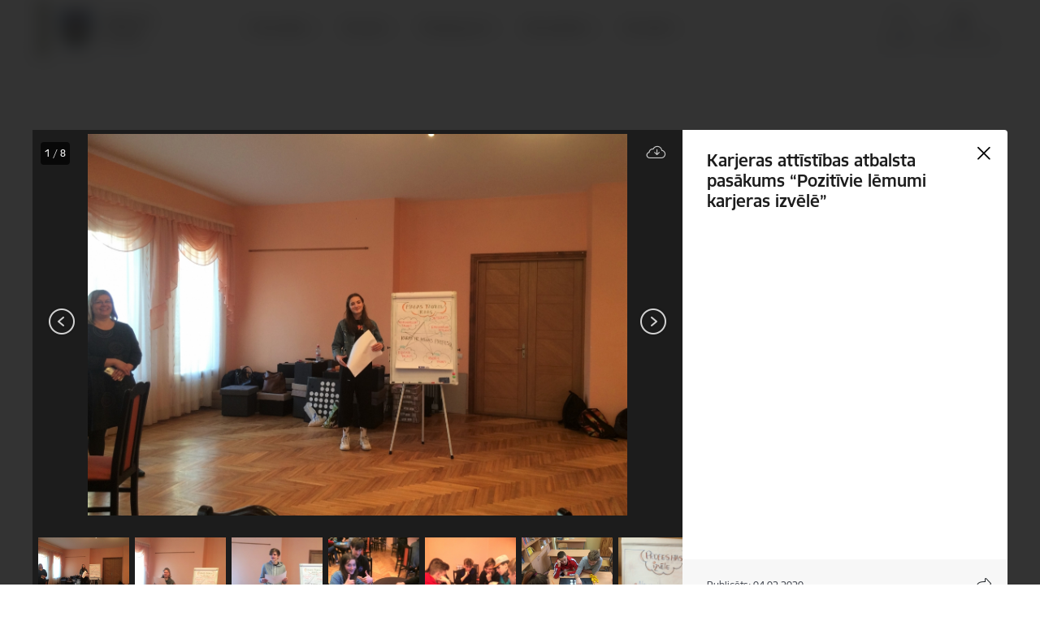

--- FILE ---
content_type: text/html; charset=UTF-8
request_url: https://www.jelgavasnovads.lv/lv/galerija/karjeras-attistibas-atbalsta-pasakums-pozitivie-lemumi-karjeras-izvele
body_size: 40436
content:
<!DOCTYPE html>
<html lang="lv" dir="ltr" prefix="og: https://ogp.me/ns#" class="hidden">
  <head>
    <meta charset="utf-8" />
<script>window.dataLayer = window.dataLayer || [];function gtag(){dataLayer.push(arguments)};gtag("js", new Date());gtag("set", "developer_id.dMDhkMT", true);gtag("config", "G-49SYPKY07E", {"groups":"default","page_placeholder":"PLACEHOLDER_page_location","allow_ad_personalization_signals":false});</script>
<link rel="canonical" href="https://www.jelgavasnovads.lv/lv/galerija/karjeras-attistibas-atbalsta-pasakums-pozitivie-lemumi-karjeras-izvele" />
<meta property="og:type" content="website" />
<meta property="og:url" content="https://www.jelgavasnovads.lv/lv/galerija/karjeras-attistibas-atbalsta-pasakums-pozitivie-lemumi-karjeras-izvele" />
<meta property="og:title" content="Karjeras attīstības atbalsta pasākums “Pozitīvie lēmumi karjeras izvēlē”" />
<meta name="twitter:card" content="summary_large_image" />
<meta name="twitter:title" content="Karjeras attīstības atbalsta pasākums “Pozitīvie lēmumi karjeras izvēlē”" />
<meta name="MobileOptimized" content="width" />
<meta name="HandheldFriendly" content="true" />
<meta name="viewport" content="width=device-width, initial-scale=1.0, minimum-scale=1.0" />
<link rel="preload" href="https://www.jelgavasnovads.lv/themes/custom/ministry/assets/fonts/webfonts/356EBC_27_0.woff2" as="font" crossorigin="" />
<link rel="preload" href="https://www.jelgavasnovads.lv/themes/custom/ministry/assets/fonts/webfonts/356EBC_2B_0.woff2" as="font" crossorigin="" />
<link rel="preload" href="https://www.jelgavasnovads.lv/themes/custom/ministry/assets/fonts/webfonts/356EBC_29_0.woff2" as="font" crossorigin="" />
<style>:root {--brand-color: #585C3B;--brand-color01: #707B22;--logo-color: #585C3B;}</style>
<style>#sliding-popup.sliding-popup-top { position: fixed; }</style>
<link rel="icon" href="/sites/jelgavasnovads/files/jelgavasnfavicon.ico" type="image/vnd.microsoft.icon" />
<link rel="alternate" hreflang="lv" href="https://www.jelgavasnovads.lv/lv/galerija/karjeras-attistibas-atbalsta-pasakums-pozitivie-lemumi-karjeras-izvele" />
<script src="/sites/jelgavasnovads/files/eu_cookie_compliance/eu_cookie_compliance.script.js?t8vf8e" defer></script>
<script>window.a2a_config=window.a2a_config||{};a2a_config.callbacks=[];a2a_config.overlays=[];a2a_config.templates={};</script>

    <title>Karjeras attīstības atbalsta pasākums “Pozitīvie lēmumi karjeras izvēlē” | Jelgavas novada pašvaldība</title>
    <link rel="stylesheet" media="all" href="/sites/jelgavasnovads/files/css/css_gjEmi--E-Saxu14ZyV1BRtrrJvs-S5RTnQbNK9IJAM4.css" />
<link rel="stylesheet" media="all" href="/sites/jelgavasnovads/files/css/css_9Q0cNVRtu1D_7_--9OQG3letlqPsE5Lrxj2rne3YUwY.css" />

    
  </head>
          
      <body data-theme="aizsardzibas_ministrija" class="node-5316 node-type--gallery theme-municipality fill-branding-bg type-gallery role--anonymous with-subnav no-sidebar">
    <div id="skip">
      <a href="#content-area" class="visually-hidden focusable skip-link jump-to-main-navigation">
        Pāriet uz lapas saturu
      </a>
    </div>
    
      <div class="dialog-off-canvas-main-canvas" data-off-canvas-main-canvas>
    <!-- ___ /MAIN CONTENT GRID LOGIC  -->

<div class="layout-container">

  <!-- ______________________ HEADER _______________________ -->

      <header id="header" class="node--gallery">
      <div class="container">
        <div id="header-region">
            <div id="block-ministry-branding" class="settings-tray-editable block-system block-ministry-branding" data-drupal-settingstray="editable">
  
    
                <a href="/lv" title="Jelgavas novada pašvaldība" rel="home" class="site-logo logo-default" tabindex="0">
      <img src="/sites/jelgavasnovads/files/jelgavasn_toplv_color_0.png" alt="Jelgavas novada pašvaldība" />
    </a>
  
              <a href="/lv" title="Jelgavas novada pašvaldība" rel="home" class="site-logo logo-white" tabindex="0">
      <img src="/sites/jelgavasnovads/files/jelgavasn_toplv_white_2_0.png" alt="Jelgavas novada pašvaldība" />
    </a>
  
              <a href="/lv" title="Jelgavas novada pašvaldība" rel="home" class="site-logo logo-black" tabindex="0">
      <img src="/sites/jelgavasnovads/files/jelgavasn_toplv_black_2_0.png" alt="Jelgavas novada pašvaldība" />
    </a>
  
              <a href="/lv" title="Jelgavas novada pašvaldība" rel="home" class="site-logo logo-yellow" tabindex="0">
      <img src="/sites/jelgavasnovads/files/jelgavasn_toplv_yellow_2_0.png" alt="Jelgavas novada pašvaldība" />
    </a>
  
</div>
<div id="block-menucustomblock" class="settings-tray-editable block-menu-custom block-menucustomblock" data-drupal-settingstray="editable">
  
    
      


<nav class="navbar navbar-expand-xl" aria-label="Galvenā navigācija">
  <button class="navbar-toggler" type="button" data-toggle="collapse" data-target="#mobileMenuElement" aria-controls="mobileMenuElement" aria-expanded="false" aria-label="Toggle navigation">
    <span class="fal icon-bars"></span>
    <span class="menu-mobile-text d-none d-sm-block d-md-none d-flex justify-content-center flex-column">
        Izvēlne
    </span>
  </button>

    <div class="menu-mobile-tab">
    <span class="fal icon-bars"></span>
    <span class="navbar-toggler-text">Izvēlne</span>
  </div>

  <div class="collapse navbar-collapse" id="mobileMenuElement">
    <div id="menu-tree-main">

      <div id="menu-tree-mobile">
        <div id="menu-header">
          <div class="close-menu rounded-circle" data-toggle="collapse" data-target="#mobileMenuElement" aria-controls="mobileMenuElement" aria-expanded="false" aria-label="Toggle navigation">
            <span class="icon-times"></span>
          </div>
        </div>

        <div class="menu-mobile-current-title">
          <div class="menu-title"></div>
          <div class="back-menu">
            <div class="back-icon icon-level-back"></div>
            <div class="back-text">Atpakaļ</div>
          </div>
          <div class="history-tree">
          </div>
        </div>

        <ul class="main-nav">
        </ul>

        <div class="placeholder-user-tools-language"></div>
        <div class="placeholder-user-tools-settings"></div>

        <ul id="nav-initial">
                      <li class=" has-children nav-item">
                              <a href="/lv/pasvaldiba"   data-uuid="5ecb5372-f9bb-4005-917c-116b429a7fe0" class="nav-link">
                  Pašvaldība
                                  </a>
                <ul class="child-nav" data-uuid="5ecb5372-f9bb-4005-917c-116b429a7fe0">
                                            <li data-parent-uuid="694f62b0-8ec1-4ad3-aaa8-baebb3ca496e" class="has-children nav-item">
      <a href="/lv/dome"   data-uuid="694f62b0-8ec1-4ad3-aaa8-baebb3ca496e" class="nav-link">
        Dome
              </a>
      <ul class="child-nav" data-uuid="694f62b0-8ec1-4ad3-aaa8-baebb3ca496e">
                        <li data-uuid="50036c28-7b5b-4464-8147-24c168199ded" class="nav-item mobile-without-children">
      <a href="/lv/domes-vadiba"   class="nav-link">
      Domes vadība
            </a>
    </li>
  
                        <li data-uuid="b90cc633-42b9-4dbf-a35c-5e843d0e6c98" class="nav-item mobile-without-children">
      <a href="/lv/deputati"   class="nav-link">
      Deputāti
            </a>
    </li>
  
                        <li data-uuid="121bf831-b387-4d41-8f53-ea0fadae4963" class="nav-item mobile-without-children">
      <a href="/lv/domes-sedes"   class="nav-link">
      Domes sēdes
            </a>
    </li>
  
                        <li data-uuid="da848507-dcbd-4c7b-b430-07648e2f4fc0" class="nav-item mobile-without-children">
      <a href="/lv/komitejas-0"   class="nav-link">
      Komitejas
            </a>
    </li>
  
                        <li data-uuid="e93b42ee-4efc-4636-8c9d-568b2c49c6ef" class="nav-item mobile-without-children">
      <a href="/lv/komiteju-sedes"   class="nav-link">
      Komiteju sēdes
            </a>
    </li>
  
                        <li data-uuid="94ca21da-5a08-498d-8739-f1d5bd85f749" class="nav-item mobile-without-children">
      <a href="/lv/komisijas"   class="nav-link">
      Komisijas
            </a>
    </li>
  
                        <li data-uuid="427c84aa-140c-4255-a98f-bde1422f2c22" class="nav-item mobile-without-children">
      <a href="/lv/ozolnieku-novada-domes-sezu-arhivs"   class="nav-link">
      Ozolnieku novada domes sēžu arhīvs
            </a>
    </li>
  
              </ul>
    </li>
  
                                            <li data-uuid="0532a47f-58bc-4b28-b5f7-8955512e6531" class="nav-item mobile-without-children">
      <a href="/lv/struktura"   class="nav-link">
      Pašvaldības struktūra
            </a>
    </li>
  
                                            <li data-parent-uuid="cf85b1bb-4f3e-4db3-87c7-9464ce753d6e" class="has-children nav-item">
      <a href="/lv/strukturvienibas"   data-uuid="cf85b1bb-4f3e-4db3-87c7-9464ce753d6e" class="nav-link">
        Centrālā administrācija
              </a>
      <ul class="child-nav" data-uuid="cf85b1bb-4f3e-4db3-87c7-9464ce753d6e">
                        <li data-uuid="fff8f2ea-3560-44df-8e70-06b6e1ae18ff" class="nav-item mobile-without-children">
      <a href="/lv/strukturvieniba/administracijas-vadiba"   class="nav-link">
      Administrācijas vadība
            </a>
    </li>
  
                        <li data-parent-uuid="7d0534c3-579c-4507-9d02-87ddbd345f41" class="has-children nav-item">
      <a href="/lv/strukturvieniba/administrativais-departaments"   data-uuid="7d0534c3-579c-4507-9d02-87ddbd345f41" class="nav-link">
        Administratīvais departaments
              </a>
      <ul class="child-nav" data-uuid="7d0534c3-579c-4507-9d02-87ddbd345f41">
                        <li data-uuid="79efa3fe-a4d2-48a6-a191-e6215cac7af9" class="nav-item mobile-without-children">
      <a href="/lv/strukturvieniba/kanceleja"   class="nav-link">
      Kanceleja
            </a>
    </li>
  
                        <li data-uuid="b2a0653c-0670-4494-89f1-4570cc903a5b" class="nav-item mobile-without-children">
      <a href="/lv/strukturvieniba/finansu-nodala"   class="nav-link">
      Finanšu nodaļa
            </a>
    </li>
  
                        <li data-uuid="9e5de0ef-119b-4760-bd76-10f260f9fff3" class="nav-item mobile-without-children">
      <a href="/lv/strukturvieniba/personala-nodala"   class="nav-link">
      Personāla nodaļa
            </a>
    </li>
  
              </ul>
    </li>
  
                        <li data-uuid="f01aee46-2879-44c5-b892-e810d0f2eebb" class="nav-item mobile-without-children">
      <a href="/lv/strukturvieniba/budzeta-planosanas-nodala"   class="nav-link">
      Budžeta plānošanas nodaļa
            </a>
    </li>
  
                        <li data-uuid="cd08be7c-c1ce-4cfe-aa1e-05f8fb9e61f4" class="nav-item mobile-without-children">
      <a href="/lv/strukturvieniba/strategiskas-planosanas-nodala"   class="nav-link">
      Stratēģiskās plānošanas nodaļa
            </a>
    </li>
  
                        <li data-uuid="f8dc9dc7-6104-4e61-81d2-cd9923a3c85d" class="nav-item mobile-without-children">
      <a href="/lv/strukturvieniba/projektu-nodala"   class="nav-link">
      Projektu nodaļa
            </a>
    </li>
  
                        <li data-uuid="f8830c75-4163-48f1-b10b-34dbc5161b09" class="nav-item mobile-without-children">
      <a href="/lv/strukturvieniba/sabiedrisko-attiecibu-nodala"   class="nav-link">
      Sabiedrisko attiecību nodaļa
            </a>
    </li>
  
                        <li data-uuid="37bc369a-4dc0-45ea-98b4-cf5fa5cbd54d" class="nav-item mobile-without-children">
      <a href="/lv/strukturvieniba/iepirkumu-nodala"   class="nav-link">
      Iepirkumu nodaļa
            </a>
    </li>
  
                        <li data-uuid="5ef8b27a-c81a-491c-bb66-dec8e5d1640a" class="nav-item mobile-without-children">
      <a href="/lv/strukturvieniba/ieksejais-audits-0"   class="nav-link">
      Iekšējais audits
            </a>
    </li>
  
                        <li data-uuid="94f8bf6c-f6e4-4899-8142-afced0142939" class="nav-item mobile-without-children">
      <a href="/lv/strukturvieniba/juridiska-nodala"   class="nav-link">
      Juridiskā nodaļa
            </a>
    </li>
  
                        <li data-uuid="3230cf7b-cfa0-42d1-9473-52e4ceaf099d" class="nav-item mobile-without-children">
      <a href="/lv/strukturvieniba/informacijas-tehnologiju-nodala"   class="nav-link">
      Informācijas tehnoloģiju nodaļa
            </a>
    </li>
  
                        <li data-uuid="5aa32456-71ed-470b-a02b-8f1c76bffaff" class="nav-item mobile-without-children">
      <a href="/lv/strukturvieniba/saimnieciska-nodrosinajuma-nodala"   class="nav-link">
      Saimnieciskā nodrošinājuma nodaļa
            </a>
    </li>
  
                        <li data-parent-uuid="b16f33e0-1cac-4dad-a6d5-8a63b5ea17d7" class="has-children nav-item">
      <a href="/lv/jelgavas-novada-buvvalde"   data-uuid="b16f33e0-1cac-4dad-a6d5-8a63b5ea17d7" class="nav-link">
        Jelgavas novada Būvvalde
              </a>
      <ul class="child-nav" data-uuid="b16f33e0-1cac-4dad-a6d5-8a63b5ea17d7">
                        <li data-uuid="b8ff7f14-b2b6-4356-a63b-6fa075ea9f2b" class="nav-item mobile-without-children">
      <a href="/lv/veidlapas"   class="nav-link">
      Veidlapas
            </a>
    </li>
  
                        <li data-uuid="5a6a4623-c3c6-44e3-b6ed-f11d96e8b456" class="nav-item mobile-without-children">
      <a href="/lv/statistika"   class="nav-link">
      Statistika
            </a>
    </li>
  
                        <li data-uuid="bab943fe-55d2-42c8-b8a8-d13dc8e63f20" class="nav-item mobile-without-children">
      <a href="/lv/paraugprojekti-mazekam"   class="nav-link">
      Paraugprojekti mazēkām
            </a>
    </li>
  
              </ul>
    </li>
  
                        <li data-uuid="823cc8d4-11bf-4bee-9060-d9fabe8135ae" class="nav-item mobile-without-children">
      <a href="/lv/strukturvieniba/turisma-un-uznemejdarbibas-nodala"   class="nav-link">
      Tūrisma un uzņēmējdarbības nodaļa
            </a>
    </li>
  
                        <li data-uuid="1a2871c9-06c0-4912-af6a-9c823bfae587" class="nav-item mobile-without-children">
      <a href="/lv/strukturvieniba/darba-aizsardzibas-ugunsdrosibas-un-civilas-aizsardzibas-nodala"   class="nav-link">
      Darba aizsardzības, ugunsdrošības un civilās aizsardzības nodaļa
            </a>
    </li>
  
              </ul>
    </li>
  
                                            <li data-parent-uuid="a05684a1-9875-47f1-a355-4d5e60540d4f" class="has-children nav-item">
      <a href="/lv/iestades"   data-uuid="a05684a1-9875-47f1-a355-4d5e60540d4f" class="nav-link">
        Iestādes
              </a>
      <ul class="child-nav" data-uuid="a05684a1-9875-47f1-a355-4d5e60540d4f">
                        <li data-uuid="50ce7b28-ec65-46c8-be25-eb303ac6cc4f" class="nav-item mobile-without-children">
      <a href="/lv/strukturvieniba/jelgavas-novada-izglitibas-parvalde"   class="nav-link">
      Izglītības pārvalde
            </a>
    </li>
  
                        <li data-parent-uuid="557811c4-00d1-4a5c-abce-0773abf7a20f" class="has-children nav-item">
      <a href="/lv/strukturvieniba/jelgavas-novada-kulturas-parvalde"   data-uuid="557811c4-00d1-4a5c-abce-0773abf7a20f" class="nav-link">
        Kultūras pārvalde
              </a>
      <ul class="child-nav" data-uuid="557811c4-00d1-4a5c-abce-0773abf7a20f">
                        <li data-uuid="1bc9e2eb-0214-4433-a1ef-0a984bd7a154" class="nav-item mobile-without-children">
      <a href="/lv/bibliotekas"   class="nav-link">
      Bibliotēkas
            </a>
    </li>
  
              </ul>
    </li>
  
                        <li data-uuid="5bb0c82e-c14b-4ce5-884d-841c17b23f94" class="nav-item mobile-without-children">
      <a href="/lv/strukturvieniba/jelgavas-novada-labklajibas-parvalde"   class="nav-link">
      Labklājības pārvalde
            </a>
    </li>
  
                        <li data-uuid="8851503c-2d2f-43a3-87a5-f6fa38502be6" class="nav-item mobile-without-children">
      <a href="/lv/strukturvieniba/jelgavas-novada-ipasuma-parvalde"   class="nav-link">
      Īpašuma pārvalde
            </a>
    </li>
  
                        <li data-uuid="a896d334-efea-4b20-9a37-b156a2b9d41b" class="nav-item mobile-without-children">
      <a href="/lv/strukturvieniba/jelgavas-novada-sporta-parvalde"   class="nav-link">
      Sporta pārvalde
            </a>
    </li>
  
                        <li data-uuid="1e3e17ad-ae68-41aa-ae1e-dff5d8f708ab" class="nav-item mobile-without-children">
      <a href="/lv/strukturvieniba/jelgavas-novada-pasvaldibas-policija"   class="nav-link">
      Pašvaldības policija
            </a>
    </li>
  
                        <li data-parent-uuid="24eba751-d581-4ebe-b2d7-8c4641ab27b5" class="has-children nav-item">
      <a href="/lv/par-barintiesu"   data-uuid="24eba751-d581-4ebe-b2d7-8c4641ab27b5" class="nav-link">
        Bāriņtiesa
              </a>
      <ul class="child-nav" data-uuid="24eba751-d581-4ebe-b2d7-8c4641ab27b5">
                        <li data-uuid="0688090d-4551-4c84-9cd5-ed63d16c85b4" class="nav-item mobile-without-children">
      <a href="/lv/strukturvieniba/jelgavas-novada-barintiesa"   class="nav-link">
      Bāriņtiesa
            </a>
    </li>
  
                        <li data-uuid="1fa5ff3d-8eaa-403a-a71c-78213d24d15d" class="nav-item mobile-without-children">
      <a href="/lv/atbalsts-bez-vecaku-gadibas-palikusiem-berniem"   class="nav-link">
      Atbalsts bez vecāku gādības palikušiem bērniem
            </a>
    </li>
  
                        <li data-uuid="1e0232ea-c7cc-4f7b-8801-bf0922174542" class="nav-item mobile-without-children">
      <a href="/lv/normativie-akti"   class="nav-link">
      Normatīvie akti
            </a>
    </li>
  
                        <li data-uuid="acec11c3-fcf3-46b2-b4ba-73dae77d17b8" class="nav-item mobile-without-children">
      <a href="/lv/valsts-nodevas-par-barintiesas-pakalpojumiem"   class="nav-link">
      Valsts nodevas par bāriņtiesas pakalpojumiem
            </a>
    </li>
  
                        <li data-uuid="d1009e91-ecd5-4308-a7f2-8634c8f2449c" class="nav-item mobile-without-children">
      <a href="/lv/barintiesas-statistika"   class="nav-link">
      Statistika
            </a>
    </li>
  
              </ul>
    </li>
  
                        <li data-uuid="d07b6de2-ea89-4d65-81b1-5f25123db178" class="nav-item mobile-without-children">
      <a href="/lv/strukturvieniba/socialais-dienests"   class="nav-link">
      Sociālais dienests
            </a>
    </li>
  
                        <li data-uuid="ca84e12c-5141-467e-9975-fff956131555" class="nav-item mobile-without-children">
      <a href="https://www.jelgava.lv/jelgavas-valstspilsetas-un-novada-dzimtsarakstu-nodala/"  data-external-link="TRUE" class="nav-link">
      Dzimtsarakstu nodaļa
            </a>
    </li>
  
              </ul>
    </li>
  
                                            <li data-parent-uuid="12509e3e-4f5a-4b2d-b962-1b3c6c044006" class="has-children nav-item">
      <a href="/lv/pagasti"   data-uuid="12509e3e-4f5a-4b2d-b962-1b3c6c044006" class="nav-link">
        Pagasti
              </a>
      <ul class="child-nav" data-uuid="12509e3e-4f5a-4b2d-b962-1b3c6c044006">
                        <li data-uuid="9082ea17-4e56-46e4-bab1-7201b1f37f75" class="nav-item mobile-without-children">
      <a href="/lv/cenu-un-ozolnieku-pagasta-apvienibas-parvalde"   class="nav-link">
      Cenu un Ozolnieku pagasta apvienības pārvalde
            </a>
    </li>
  
                        <li data-uuid="9b71a1d3-7dd6-4a70-a002-622e8c9c214c" class="nav-item mobile-without-children">
      <a href="/lv/elejas-pagasts"   class="nav-link">
      Elejas pagasts
            </a>
    </li>
  
                        <li data-uuid="f7b8e339-2bac-4f79-b50f-d94635e415d7" class="nav-item mobile-without-children">
      <a href="/lv/gludas-pagasts"   class="nav-link">
      Glūdas pagasts
            </a>
    </li>
  
                        <li data-uuid="ab5e56ae-bc60-44e4-a377-45f7e78b83ae" class="nav-item mobile-without-children">
      <a href="/lv/jaunsvirlaukas-pagasts"   class="nav-link">
      Jaunsvirlaukas pagasts
            </a>
    </li>
  
                        <li data-uuid="13296a8d-0d76-4716-92de-c7ae9ee23155" class="nav-item mobile-without-children">
      <a href="/lv/kalnciema-pagasts"   class="nav-link">
      Kalnciema pagasts
            </a>
    </li>
  
                        <li data-uuid="e9a6120e-a4a8-4937-b961-903c01ee66b8" class="nav-item mobile-without-children">
      <a href="/lv/lielplatones-pagasts"   class="nav-link">
      Lielplatones pagasts
            </a>
    </li>
  
                        <li data-uuid="76c9cdb3-2df5-4940-ace5-d46f80db1e29" class="nav-item mobile-without-children">
      <a href="/lv/livberzes-pagasts"   class="nav-link">
      Līvbērzes pagasts
            </a>
    </li>
  
                        <li data-uuid="7408b056-d1b5-4fe6-90f7-85ed0f4a0493" class="nav-item mobile-without-children">
      <a href="/lv/platones-pagasts"   class="nav-link">
      Platones pagasts
            </a>
    </li>
  
                        <li data-uuid="e24ce74d-c482-42fa-8064-2f7b9c0a9c94" class="nav-item mobile-without-children">
      <a href="/lv/salgales-pagasts"   class="nav-link">
      Salgales pagasts
            </a>
    </li>
  
                        <li data-uuid="fa39c09e-2daa-4b42-aab2-8219163ef164" class="nav-item mobile-without-children">
      <a href="/lv/sesavas-pagasts"   class="nav-link">
      Sesavas pagasts
            </a>
    </li>
  
                        <li data-uuid="5b645274-e4c7-4581-89f5-c69fabd28fcf" class="nav-item mobile-without-children">
      <a href="/lv/svetes-pagasts"   class="nav-link">
      Svētes pagasts
            </a>
    </li>
  
                        <li data-uuid="2753e7ca-1d7d-4e02-ae4d-2f7bf03f0679" class="nav-item mobile-without-children">
      <a href="/lv/valgundes-pagasts"   class="nav-link">
      Valgundes pagasts
            </a>
    </li>
  
                        <li data-uuid="64d01147-3c75-4b18-bb99-5024d00ee012" class="nav-item mobile-without-children">
      <a href="/lv/vilces-pagasts"   class="nav-link">
      Vilces pagasts
            </a>
    </li>
  
                        <li data-uuid="c818f536-99d7-4d17-9bf4-5a918a21d977" class="nav-item mobile-without-children">
      <a href="/lv/vircavas-pagasts"   class="nav-link">
      Vircavas pagasts
            </a>
    </li>
  
                        <li data-uuid="f07bd3e0-f3f3-49f0-bbd5-75884430da09" class="nav-item mobile-without-children">
      <a href="/lv/zalenieku-pagasts"   class="nav-link">
      Zaļenieku pagasts
            </a>
    </li>
  
              </ul>
    </li>
  
                                            <li data-parent-uuid="246bd865-4128-4a8f-818b-a27c17297fd9" class="has-children nav-item">
      <a href="/lv/kapitalsabiedribas"   data-uuid="246bd865-4128-4a8f-818b-a27c17297fd9" class="nav-link">
        Kapitālsabiedrības
              </a>
      <ul class="child-nav" data-uuid="246bd865-4128-4a8f-818b-a27c17297fd9">
                        <li data-uuid="be5294bd-4d78-480b-bede-2a7d0eab9832" class="nav-item mobile-without-children">
      <a href="/lv/jelgavas-novada-ku"   class="nav-link">
      Jelgavas novada KU
            </a>
    </li>
  
                        <li data-uuid="b5c757ed-85ce-45e6-961b-f17bb71acdf8" class="nav-item mobile-without-children">
      <a href="/lv/zemgales-veselibas-centrs"   class="nav-link">
      Zemgales veselības centrs
            </a>
    </li>
  
              </ul>
    </li>
  
                                            <li data-parent-uuid="fe9ab861-96d5-4fd3-89f1-1fee4e5962fd" class="has-children nav-item">
      <a href="/lv/biedribas-un-nodibinajumi-0"   data-uuid="fe9ab861-96d5-4fd3-89f1-1fee4e5962fd" class="nav-link">
        Biedrības un nodibinājumi
              </a>
      <ul class="child-nav" data-uuid="fe9ab861-96d5-4fd3-89f1-1fee4e5962fd">
                        <li data-uuid="07225f6c-37b3-4d91-a9e3-314e837e4dc9" class="nav-item mobile-without-children">
      <a href="/lv/biedribas-un-nodibinajumi?tcat_vid_3%5B385%5D=385"   class="nav-link">
      Izglītības, kultūras un mākslas jomas biedrības
            </a>
    </li>
  
                        <li data-uuid="7b67d02c-dadc-439b-be5a-ec39c873d11d" class="nav-item mobile-without-children">
      <a href="/lv/biedribas-un-nodibinajumi?tcat_vid_3%5B377%5D=377"   class="nav-link">
      Jauniešu biedrības
            </a>
    </li>
  
                        <li data-uuid="35dd1906-6883-404b-9039-e596ba48fb3f" class="nav-item mobile-without-children">
      <a href="/lv/biedribas-un-nodibinajumi?tcat_vid_3%5B378%5D=378"   class="nav-link">
      Sociālās jomas biedrības
            </a>
    </li>
  
                        <li data-uuid="ca44ed77-0bbc-44b6-8823-acfe912665a4" class="nav-item mobile-without-children">
      <a href="/lv/biedribas-un-nodibinajumi?tcat_vid_3%5B379%5D=379"   class="nav-link">
      Pilsoniskās sabiedrības jomas biedrības
            </a>
    </li>
  
                        <li data-uuid="939df4c1-7854-425d-8df6-d874a7d77640" class="nav-item mobile-without-children">
      <a href="/lv/biedribas-un-nodibinajumi?tcat_vid_3%5B380%5D=380"   class="nav-link">
      Sporta un brīvā laika, auto, moto jomas biedrības
            </a>
    </li>
  
                        <li data-uuid="e0bda848-b115-4222-92d8-75659f88f2cc" class="nav-item mobile-without-children">
      <a href="/lv/biedribas-un-nodibinajumi?tcat_vid_3%5B381%5D=381"   class="nav-link">
      Vēstures mantojuma, vides aizsardzības jomas biedrības
            </a>
    </li>
  
                        <li data-uuid="79e7110d-d820-4308-9876-3c1bc6f99fad" class="nav-item mobile-without-children">
      <a href="/lv/biedribas-un-nodibinajumi?tcat_vid_3%5B383%5D=383"   class="nav-link">
      Mazākumtautību biedrības
            </a>
    </li>
  
                        <li data-uuid="a1556d81-222b-4a3e-a8b5-d86cf26e206f" class="nav-item mobile-without-children">
      <a href="/lv/biedribas-un-nodibinajumi?tcat_vid_3%5B384%5D=384"   class="nav-link">
      Mednieku biedrības
            </a>
    </li>
  
                        <li data-uuid="5268f3a2-70b6-4f52-9aff-a1489aa7e04b" class="nav-item mobile-without-children">
      <a href="/lv/biedribas-un-nodibinajumi?tcat_vid_3%5B385%5D=385"   class="nav-link">
      Dzīvokļu, namu un garāžu apsaimniekošanas biedrības
            </a>
    </li>
  
                        <li data-uuid="e004af35-aafb-4735-9dcd-f8e6e87fe21c" class="nav-item mobile-without-children">
      <a href="/lv/biedribas-un-nodibinajumi?tcat_vid_3%5B386%5D=386"   class="nav-link">
      Reliģiskās organizācijas un draudzes
            </a>
    </li>
  
                        <li data-uuid="5869b26a-2a8f-479e-857c-a8f4d1b233db" class="nav-item mobile-without-children">
      <a href="/lv/jelgavas-novada-seniori"   class="nav-link">
      Jelgavas novada seniori
            </a>
    </li>
  
              </ul>
    </li>
  
                                            <li data-parent-uuid="0fe420ef-0b47-4fce-9f75-928eb3565c7c" class="has-children nav-item">
      <a href="/lv/budzets"   data-uuid="0fe420ef-0b47-4fce-9f75-928eb3565c7c" class="nav-link">
        Budžets
              </a>
      <ul class="child-nav" data-uuid="0fe420ef-0b47-4fce-9f75-928eb3565c7c">
                        <li data-uuid="22bebaaf-5f6b-4957-850d-87232c40ff4a" class="nav-item mobile-without-children">
      <a href="/lv/jelgavas-novada-pasvaldibas-budzets"   class="nav-link">
      Jelgavas novada pašvaldības budžets
            </a>
    </li>
  
                        <li data-uuid="596cbe8d-5a8a-4260-9ad9-0908fcc26212" class="nav-item mobile-without-children">
      <a href="/lv/ozolnieku-novada-budzets-lidz-30062021"   class="nav-link">
      Ozolnieku novada budžets (līdz 30.06.2021)
            </a>
    </li>
  
                        <li data-uuid="7c44096a-b7f1-4011-bc9c-dfb2dc2f8d4a" class="nav-item mobile-without-children">
      <a href="/lv/amatpersonu-un-darbinieku-atalgojums"   class="nav-link">
      Amatpersonu un darbinieku atalgojums
            </a>
    </li>
  
              </ul>
    </li>
  
                                            <li data-parent-uuid="a1714317-b59b-4345-89f7-2eee2689ce43" class="has-children nav-item">
      <a href="/lv/normativie-akti-0"   data-uuid="a1714317-b59b-4345-89f7-2eee2689ce43" class="nav-link">
        Normatīvie akti
              </a>
      <ul class="child-nav" data-uuid="a1714317-b59b-4345-89f7-2eee2689ce43">
                        <li data-uuid="1568257a-9f2a-45a8-b2c2-6efbbc1181b6" class="nav-item mobile-without-children">
      <a href="/lv/ieksejie-normativie-akti-0"   class="nav-link">
      Iekšējie normatīvie akti
            </a>
    </li>
  
                        <li data-uuid="2c1b56dd-fe9c-441e-8e8b-2c7c30f9d283" class="nav-item mobile-without-children">
      <a href="/lv/saistoso-noteikumu-projekti"   class="nav-link">
      Saistošo noteikumu projekti
            </a>
    </li>
  
                        <li data-uuid="90615c80-dc47-4ad1-885c-d684208a2d7d" class="nav-item mobile-without-children">
      <a href="/lv/saistosie-noteikumi"   class="nav-link">
      Saistošie noteikumi
            </a>
    </li>
  
              </ul>
    </li>
  
                                            <li data-parent-uuid="37ebb046-7c2a-4a32-a2bb-0d0d45d61419" class="has-children nav-item">
      <a href="/lv/projekti"   data-uuid="37ebb046-7c2a-4a32-a2bb-0d0d45d61419" class="nav-link">
        Projekti
              </a>
      <ul class="child-nav" data-uuid="37ebb046-7c2a-4a32-a2bb-0d0d45d61419">
                        <li data-uuid="f525ad74-64fc-4ea6-9130-5e8c443aee18" class="nav-item mobile-without-children">
      <a href="/lv/jaunumi?category%5B645%5D=645"   class="nav-link">
      Aktualitātes
            </a>
    </li>
  
                        <li data-uuid="6b67625e-6106-49a4-956e-199109422902" class="nav-item mobile-without-children">
      <a href="/lv/projekti?project_status%5B31%5D=31"   class="nav-link">
      Pašlaik īstenošanā
            </a>
    </li>
  
                        <li data-uuid="af6f5596-8455-4cf4-b9a6-8ed538e86033" class="nav-item mobile-without-children">
      <a href="/lv/projekti?project_status%5B32%5D=32"   class="nav-link">
      Īstenotie projekti
            </a>
    </li>
  
              </ul>
    </li>
  
                                            <li data-uuid="43ea35b1-5d61-466a-a57d-b1450a493ce1" class="nav-item mobile-without-children">
      <a href="/lv/iepirkumi"   class="nav-link">
      Iepirkumi
            </a>
    </li>
  
                                            <li data-uuid="84236df0-c550-4d0a-9d47-4b7a749ffa38" class="nav-item mobile-without-children">
      <a href="/lv/izsoles"   class="nav-link">
      Izsoles
            </a>
    </li>
  
                                            <li data-parent-uuid="29b5b6ff-df30-4237-9c0d-1a65479f2276" class="has-children nav-item">
      <a href="/lv/ipasumi"   data-uuid="29b5b6ff-df30-4237-9c0d-1a65479f2276" class="nav-link">
        Īpašumi
              </a>
      <ul class="child-nav" data-uuid="29b5b6ff-df30-4237-9c0d-1a65479f2276">
                        <li data-uuid="c5e276e7-d2d1-48d8-9d7e-4e003b4219dd" class="nav-item mobile-without-children">
      <a href="/lv/noteikumi-un-kartibas"   class="nav-link">
      Noteikumi un kārtības
            </a>
    </li>
  
                        <li data-uuid="473a2986-8779-4dad-bea0-31286b2dc52d" class="nav-item mobile-without-children">
      <a href="/lv/zemes-noma"   class="nav-link">
      Zemes noma
            </a>
    </li>
  
                        <li data-uuid="efc843b9-4bad-46bc-a3e5-e1ae9eb9b28f" class="nav-item mobile-without-children">
      <a href="/lv/planotas-atsavinamas-zemes-vienibas"   class="nav-link">
      Plānotās atsavināmās zemes vienības
            </a>
    </li>
  
              </ul>
    </li>
  
                                            <li data-parent-uuid="6cf8e5f9-0164-47dc-83ad-c2591182c14e" class="has-children nav-item">
      <a href="/lv/pasvaldibas-celi-un-ielas"   data-uuid="6cf8e5f9-0164-47dc-83ad-c2591182c14e" class="nav-link">
        Pašvaldības ceļi un ielas
              </a>
      <ul class="child-nav" data-uuid="6cf8e5f9-0164-47dc-83ad-c2591182c14e">
                        <li data-uuid="14b5a356-55ac-4be4-a9c2-3ea250ffd5a0" class="nav-item mobile-without-children">
      <a href="/lv/pasvaldibas-autocelu-uzturesanas-klases"   class="nav-link">
      Pašvaldības autoceļu uzturēšanas klases
            </a>
    </li>
  
                        <li data-uuid="c0a5a528-b05a-4b9c-a487-e999e7a3b17a" class="nav-item mobile-without-children">
      <a href="/lv/pasvaldibas-celu-kartes"   class="nav-link">
      Pašvaldības ceļu kartes
            </a>
    </li>
  
                        <li data-uuid="45ba7ab9-f9b1-4c7b-ba4b-40e63c44c2db" class="nav-item mobile-without-children">
      <a href="/lv/transporta-masas-ierobezojumi"   class="nav-link">
      Transporta masas ierobežojumi
            </a>
    </li>
  
              </ul>
    </li>
  
                                            <li data-uuid="72bb1663-3ae6-400f-8205-b6584d42c418" class="nav-item mobile-without-children">
      <a href="/lv/vakances"   class="nav-link">
      Vakances
            </a>
    </li>
  
                                            <li data-uuid="b91ec9d8-dd88-4773-8d37-727f72762b0d" class="nav-item mobile-without-children">
      <a href="/lv/trauksmes-celsana"   class="nav-link">
      Trauksmes celšana
            </a>
    </li>
  
                                            <li data-parent-uuid="f6c0a75d-9ec1-4403-ab4b-25156a9f4c4c" class="has-children nav-item">
      <a href="/lv/publiskie-dokumenti"   data-uuid="f6c0a75d-9ec1-4403-ab4b-25156a9f4c4c" class="nav-link">
        Publiskie dokumenti
              </a>
      <ul class="child-nav" data-uuid="f6c0a75d-9ec1-4403-ab4b-25156a9f4c4c">
                        <li data-uuid="012499f8-4214-4103-b714-a68948548b76" class="nav-item mobile-without-children">
      <a href="/lv/noderiga-informacija-iedzivotajiem"   class="nav-link">
      Noderīga informācija iedzīvotājiem
            </a>
    </li>
  
                        <li data-uuid="f3c5eaa0-9e8b-4479-b54c-efec7833412a" class="nav-item mobile-without-children">
      <a href="/lv/topografiskas-informacijas-aprite"   class="nav-link">
      Topogrāfiskās informācijas aprite
            </a>
    </li>
  
                        <li data-uuid="15650aeb-2db2-4fa1-95d7-9f81edbb9f54" class="nav-item mobile-without-children">
      <a href="/lv/pasvaldibas-publiskie-parskati"   class="nav-link">
      Pašvaldības publiskie pārskati
            </a>
    </li>
  
                        <li data-uuid="9cb0c897-94e8-40da-8116-9837ccbde6a0" class="nav-item mobile-without-children">
      <a href="/lv/viduslatvijas-atkritumu-apsaimniekosanas-regiona-jelgavas-valstspilsetas-dobeles-un-jelgavas-novadu-atkritumu-apsaimniekosanas-regionalais-plans-2023-2027gadam"   class="nav-link">
      Viduslatvijas atkritumu apsaimniekošanas reģiona Jelgavas valstspilsētas, Dobeles un Jelgavas novadu atkritumu apsaimniekošanas reģionālais plāns 2023. - 2027.gadam
            </a>
    </li>
  
                        <li data-uuid="1b132afb-ca99-4221-9d8f-83c41c62295d" class="nav-item mobile-without-children">
      <a href="/lv/vides-parskati"   class="nav-link">
      Vides pārskati
            </a>
    </li>
  
                        <li data-uuid="b6a8e2d0-9439-41fc-829d-df3a9eddecc9" class="nav-item mobile-without-children">
      <a href="/lv/uznemejdarbibas-atbalsta-integretais-attistibas-plans-2018-2028-gadam"   class="nav-link">
      Uzņēmējdarbības atbalsta integrētais attīstības plāns 2018. - 2028. gadam
            </a>
    </li>
  
                        <li data-uuid="d45a2cd7-0672-4c97-a6dd-dcc4f5285715" class="nav-item mobile-without-children">
      <a href="/lv/derigo-izraktenu-ieguves-atlaujas"   class="nav-link">
      Derīgo izrakteņu ieguves atļaujas
            </a>
    </li>
  
                        <li data-uuid="6fe98be2-d65f-4e40-9912-642381135093" class="nav-item mobile-without-children">
      <a href="/lv/vieda-pasvaldiba-lietu-interneta-attistibas-plans-jelgavas-novada-pasvaldibai-2022-2032"   class="nav-link">
      Viedā pašvaldība/ Lietu interneta attīstības plāns Jelgavas novada pašvaldībai 2022 -2032 
            </a>
    </li>
  
                        <li data-uuid="f2a06b8a-eb0e-422b-b3d4-f5afd993a64b" class="nav-item mobile-without-children">
      <a href="/lv/informacija-par-noslegtajiem-pakalpojumu-ligumiem-atbilstosi-publiskas-personas-finansu-lidzeklu-un-mantas-izskerdesanas-noversanas-likuma-91panta-nosacijumiem"   class="nav-link">
      Informācija par noslēgtajiem pakalpojumu līgumiem atbilstoši Publiskas personas finanšu līdzekļu un mantas izšķērdēšanas novēršanas likuma 9.1panta nosacījumiem
            </a>
    </li>
  
              </ul>
    </li>
  
                                            <li data-parent-uuid="48a77952-ed82-48b0-8789-814aa71e9a1a" class="has-children nav-item">
      <a href="/lv/planosanas-dokumenti"   data-uuid="48a77952-ed82-48b0-8789-814aa71e9a1a" class="nav-link">
        Plānošanas dokumenti
              </a>
      <ul class="child-nav" data-uuid="48a77952-ed82-48b0-8789-814aa71e9a1a">
                        <li data-uuid="8d797726-2f6f-4788-8326-c8dccf24e2d6" class="nav-item mobile-without-children">
      <a href="/lv/jelgavas-novads"   class="nav-link">
      Jelgavas novads
            </a>
    </li>
  
              </ul>
    </li>
  
                                            <li data-parent-uuid="c2e949eb-f638-46b2-bf8a-924fcff9be5e" class="has-children nav-item">
      <a href="/lv/sabiedriska-kartiba"   data-uuid="c2e949eb-f638-46b2-bf8a-924fcff9be5e" class="nav-link">
        Sabiedriskā kārtība
              </a>
      <ul class="child-nav" data-uuid="c2e949eb-f638-46b2-bf8a-924fcff9be5e">
                        <li data-uuid="88143abd-1455-46fa-8c12-f2e396f47198" class="nav-item mobile-without-children">
      <a href="/lv/strukturvieniba/jelgavas-novada-pasvaldibas-policija"   class="nav-link">
      Jelgavas novada pašvaldības policijas kontakti
            </a>
    </li>
  
                        <li data-uuid="1e863e67-f478-464c-aa7c-564d0f7b80ad" class="nav-item mobile-without-children">
      <a href="/lv/jelgavas-novada-pasvaldibas-policijas-atskaites"   class="nav-link">
      Jelgavas novada pašvaldības policijas atskaites
            </a>
    </li>
  
                        <li data-uuid="570f5bf1-2419-499e-a7ff-94686a9fbdee" class="nav-item mobile-without-children">
      <a href="/lv/noderiga-informacija-iedzivotajiem"   class="nav-link">
      Noderīga informācija iedzīvotājiem
            </a>
    </li>
  
              </ul>
    </li>
  
                                            <li data-parent-uuid="2b72c266-e92b-4572-8d44-ffc33b1893c5" class="has-children nav-item">
      <a href="/lv/nedzivojamo-telpu-noma"   data-uuid="2b72c266-e92b-4572-8d44-ffc33b1893c5" class="nav-link">
        Nedzīvojamo telpu noma
              </a>
      <ul class="child-nav" data-uuid="2b72c266-e92b-4572-8d44-ffc33b1893c5">
                        <li data-uuid="ce221089-590a-4c56-9f51-00fb7ab3ad08" class="nav-item mobile-without-children">
      <a href="/lv/no-privatpersonas-iznomato-nedzivojamo-telpu-nomas-ligumi"   class="nav-link">
      No privātpersonas iznomāto nedzīvojamo telpu nomas līgumi
            </a>
    </li>
  
                        <li data-uuid="94ad07eb-817d-444f-93a9-e02aae3e849f" class="nav-item mobile-without-children">
      <a href="/lv/noslegtie-nedzivojamo-telpu-nomas-ligumi"   class="nav-link">
      Noslēgtie nedzīvojamo telpu nomas līgumi
            </a>
    </li>
  
                        <li data-uuid="2f00be51-a367-4abb-a3bb-91e98e646595" class="nav-item mobile-without-children">
      <a href="/lv/pasvaldiba-velas-nomat"   class="nav-link">
      Pašvaldība vēlas nomāt
            </a>
    </li>
  
                        <li data-uuid="810e5cb7-3450-463e-9e6c-58eb242ae47e" class="nav-item mobile-without-children">
      <a href="/lv/telpu-nomas-maksa-jelgavas-novada-kulturas-iestades"   class="nav-link">
      Telpu nomas maksa Jelgavas novada kultūras iestādēs
            </a>
    </li>
  
                        <li data-uuid="b60c632c-1fa4-4ef3-a88a-240eeba67535" class="nav-item mobile-without-children">
      <a href="/lv/telpu-nomas-maksa-jelgavas-novada-sporta-zales"   class="nav-link">
      Telpu nomas maksa Jelgavas novada sporta zālēs
            </a>
    </li>
  
                        <li data-uuid="363f2d79-fdfc-4e06-89c9-749ae94551a0" class="nav-item mobile-without-children">
      <a href="/lv/telpu-nomas-maksa-jelgavas-novada-muizas"   class="nav-link">
      Telpu nomas maksa Jelgavas novada muižās
            </a>
    </li>
  
                        <li data-uuid="fff34223-934f-4ddf-9b18-a91b4a12165a" class="nav-item mobile-without-children">
      <a href="/lv/telpu-nomas-maksa-jelgavas-novada-iestades"   class="nav-link">
      Telpu nomas maksa Jelgavas novada iestādēs
            </a>
    </li>
  
              </ul>
    </li>
  
                                            <li data-parent-uuid="5da69c7d-4199-4db4-9da0-d0c10e23a9e2" class="has-children nav-item">
      <a href="/lv/nin-parads-un-parmaksa"   data-uuid="5da69c7d-4199-4db4-9da0-d0c10e23a9e2" class="nav-link">
        NĪN parāds un pārmaksa
              </a>
      <ul class="child-nav" data-uuid="5da69c7d-4199-4db4-9da0-d0c10e23a9e2">
                        <li data-uuid="cedd46bf-d43c-4c6d-aa26-8801c1438395" class="nav-item mobile-without-children">
      <a href="/lv/maksasanas-pazinojumi"   class="nav-link">
      Maksāšanas paziņojumi
            </a>
    </li>
  
                        <li data-uuid="5fad1633-269a-4d0c-aa9f-906db9bcb539" class="nav-item mobile-without-children">
      <a href="/lv/nin-paradu-piedzina"   class="nav-link">
      NĪN parādu piedziņa
            </a>
    </li>
  
                        <li data-uuid="e1ad0e58-a266-43b2-a192-67c71b028c61" class="nav-item mobile-without-children">
      <a href="/lv/nin-paradu-dzesana"   class="nav-link">
      NĪN parādu dzēšana
            </a>
    </li>
  
                        <li data-uuid="d9faf2f4-6738-49ec-ab47-b4bae7326b02" class="nav-item mobile-without-children">
      <a href="/lv/nin-parmaksas-dzesana"   class="nav-link">
      NĪN pārmaksas dzēšana
            </a>
    </li>
  
              </ul>
    </li>
  
                                            <li data-uuid="d52f1702-c919-4dd8-a610-aa741928c850" class="nav-item mobile-without-children">
      <a href="/lv/atbalsts-ukrainaipidtrimka-ukraini"   class="nav-link">
      Atbalsts Ukrainai/Підтримка України
            </a>
    </li>
  
                                            <li data-uuid="f5fb2efe-e359-48b0-bc69-554f29f7baad" class="nav-item mobile-without-children">
      <a href="/lv/telpu-nomas-maksa-jelgavas-novada-turisma-iestades"   class="nav-link">
      Telpu noma Jelgavas novada pašvaldības muižās
            </a>
    </li>
  
                                  </ul>
                          </li>
                      <li class=" has-children nav-item">
                              <a href="/lv/novads"   data-uuid="09292311-1bac-498e-9bfa-4a67209acd4c" class="nav-link">
                  Novads
                                  </a>
                <ul class="child-nav" data-uuid="09292311-1bac-498e-9bfa-4a67209acd4c">
                                            <li data-parent-uuid="8c015579-3201-43a5-9183-edbf5a2b5a39" class="has-children nav-item">
      <a href="/lv/par-novadu"   data-uuid="8c015579-3201-43a5-9183-edbf5a2b5a39" class="nav-link">
        Par novadu
              </a>
      <ul class="child-nav" data-uuid="8c015579-3201-43a5-9183-edbf5a2b5a39">
                        <li data-uuid="4b311bad-ec72-461e-95ee-b9f4b914745a" class="nav-item mobile-without-children">
      <a href="/lv/iepazisti-jelgavas-novadu"   class="nav-link">
      Iepazīsti Jelgavas novadu
            </a>
    </li>
  
                        <li data-uuid="bf693b61-8383-4932-98c4-f20ae81cf66c" class="nav-item mobile-without-children">
      <a href="/lv/karte"   class="nav-link">
      Karte
            </a>
    </li>
  
                        <li data-uuid="662fe2ea-844b-4cd9-9ee6-40afdd867079" class="nav-item mobile-without-children">
      <a href="/lv/skaitli-un-fakti"   class="nav-link">
      Skaitļi un fakti
            </a>
    </li>
  
                        <li data-parent-uuid="c2f4bfa1-27fb-42f9-ba40-94be167d52b2" class="has-children nav-item">
      <a href="/lv/vesture"   data-uuid="c2f4bfa1-27fb-42f9-ba40-94be167d52b2" class="nav-link">
        Vēsture
              </a>
      <ul class="child-nav" data-uuid="c2f4bfa1-27fb-42f9-ba40-94be167d52b2">
                        <li data-uuid="f36cf689-5fea-4b10-a2a3-7d82254c953c" class="nav-item mobile-without-children">
      <a href="/lv/jelgavas-novada-vesture"   class="nav-link">
      Jelgavas novada vēsture
            </a>
    </li>
  
                        <li data-uuid="68528f48-a45b-4fe5-9afc-129a0bcc5828" class="nav-item mobile-without-children">
      <a href="/lv/novadpetnieciba"   class="nav-link">
      Novadpētniecība
            </a>
    </li>
  
              </ul>
    </li>
  
                        <li data-uuid="f01cd68c-6b7f-4099-ba2d-4987728900da" class="nav-item mobile-without-children">
      <a href="/lv/simbolika"   class="nav-link">
      Simbolika
            </a>
    </li>
  
                        <li data-uuid="2248b7eb-8f36-4794-a25b-03fdc674cf9e" class="nav-item mobile-without-children">
      <a href="/lv/apskates-objekti"   class="nav-link">
      Apskates objekti
            </a>
    </li>
  
                        <li data-uuid="1cca047a-de0c-4ec7-bf75-df13eee84615" class="nav-item mobile-without-children">
      <a href="/lv/sadraudzibas-partneri"   class="nav-link">
      Sadraudzības partneri
            </a>
    </li>
  
                        <li data-parent-uuid="cfdfb2bc-f088-4357-9d6b-46dd3252e34e" class="has-children nav-item">
      <a href="/lv/goda-novadnieki"   data-uuid="cfdfb2bc-f088-4357-9d6b-46dd3252e34e" class="nav-link">
        Goda novadnieki
              </a>
      <ul class="child-nav" data-uuid="cfdfb2bc-f088-4357-9d6b-46dd3252e34e">
                        <li data-uuid="25af08f7-fef3-4eff-a322-b314efb643e0" class="nav-item mobile-without-children">
      <a href="/lv/goda-novadnieki?tcat_vid_3%5B273%5D=273"   class="nav-link">
      2022. gads
            </a>
    </li>
  
                        <li data-uuid="e7dc4ea1-987c-44c8-af69-df3b536763ff" class="nav-item mobile-without-children">
      <a href="https://www.jelgavasnovads.lv/lv/goda-novadnieki?tcat_vid_3%5B273%5D=273"  data-external-link="TRUE" class="nav-link">
      2023. gads
            </a>
    </li>
  
                        <li data-uuid="8a9bf0a6-aee5-4000-8b4e-ce1a84cb400d" class="nav-item mobile-without-children">
      <a href="/lv/goda-novadnieki?tcat_vid_3%5B275%5D=275"   class="nav-link">
      2020. gads
            </a>
    </li>
  
                        <li data-uuid="5861e4fa-894d-4cbf-81e1-19b64ef4135c" class="nav-item mobile-without-children">
      <a href="/lv/goda-novadnieki?tcat_vid_3%5B276%5D=276"   class="nav-link">
      2019. gads
            </a>
    </li>
  
                        <li data-uuid="44288cca-e024-4daf-8a12-b027e10a7b35" class="nav-item mobile-without-children">
      <a href="/lv/goda-novadnieki?tcat_vid_3%5B277%5D=277"   class="nav-link">
      2018. gads
            </a>
    </li>
  
                        <li data-uuid="dbc47bc8-2440-406b-8c28-94831993900b" class="nav-item mobile-without-children">
      <a href="/lv/goda-novadnieki?tcat_vid_3%5B278%5D=278"   class="nav-link">
      2017. gads
            </a>
    </li>
  
                        <li data-uuid="daa963d8-3de1-437d-8b4e-4efe9a60d2cc" class="nav-item mobile-without-children">
      <a href="/lv/goda-novadnieki?tcat_vid_3%5B279%5D=279"   class="nav-link">
      2016. gads
            </a>
    </li>
  
                        <li data-uuid="c65b1421-106c-4acb-b4d0-567d6de2eee8" class="nav-item mobile-without-children">
      <a href="/lv/goda-novadnieki?tcat_vid_3%5B280%5D=280"   class="nav-link">
      2015. gads
            </a>
    </li>
  
                        <li data-uuid="1e3fd78d-e00d-4d74-8f2d-f902815e69c0" class="nav-item mobile-without-children">
      <a href="/lv/goda-novadnieki?tcat_vid_3%5B281%5D=281"   class="nav-link">
      2014. gads
            </a>
    </li>
  
                        <li data-uuid="cde4f706-d492-49c4-8a8f-2d0f2ab47842" class="nav-item mobile-without-children">
      <a href="/lv/goda-novadnieki?tcat_vid_3%5B282%5D=282"   class="nav-link">
      2013. gads
            </a>
    </li>
  
                        <li data-uuid="20dafb48-ecc4-488b-a119-3d260be73379" class="nav-item mobile-without-children">
      <a href="/lv/goda-novadnieki?tcat_vid_3%5B283%5D=283"   class="nav-link">
      2012. gads
            </a>
    </li>
  
                        <li data-uuid="34adba3f-f847-49f9-b680-572ee305e17d" class="nav-item mobile-without-children">
      <a href="/lv/goda-novadnieki?tcat_vid_3%5B284%5D=284"   class="nav-link">
      2011. gads
            </a>
    </li>
  
                        <li data-uuid="92e41818-841c-4dd2-b0d2-550d8a72deed" class="nav-item mobile-without-children">
      <a href="/lv/goda-novadnieki?tcat_vid_3%5B285%5D=285"   class="nav-link">
      2010. gads
            </a>
    </li>
  
              </ul>
    </li>
  
              </ul>
    </li>
  
                                            <li data-parent-uuid="c0e882ef-b441-4586-b87e-df659cd5734c" class="has-children nav-item">
      <a href="/lv/izglitiba"   data-uuid="c0e882ef-b441-4586-b87e-df659cd5734c" class="nav-link">
        Izglītība
              </a>
      <ul class="child-nav" data-uuid="c0e882ef-b441-4586-b87e-df659cd5734c">
                        <li data-uuid="379da6f4-fa24-4218-9e38-330cd111d964" class="nav-item mobile-without-children">
      <a href="/lv/jaunumi?category%5B613%5D=613"   class="nav-link">
      Aktualitātes izglītībā
            </a>
    </li>
  
                        <li data-uuid="565b05ac-9c2e-412c-959f-160df792612a" class="nav-item mobile-without-children">
      <a href="/lv/strukturvieniba/jelgavas-novada-izglitibas-parvalde"   class="nav-link">
      Izglītības pārvalde
            </a>
    </li>
  
                        <li data-parent-uuid="1b24bdd5-6dea-48e7-936a-9b9df4e9a587" class="has-children nav-item">
      <a href="/lv/izglitibas-iestades"   data-uuid="1b24bdd5-6dea-48e7-936a-9b9df4e9a587" class="nav-link">
        Izglītības iestādes
              </a>
      <ul class="child-nav" data-uuid="1b24bdd5-6dea-48e7-936a-9b9df4e9a587">
                        <li data-uuid="7d782ad9-b71e-4324-9022-5c0efc56cac0" class="nav-item mobile-without-children">
      <a href="/lv/pirmsskolas-izglitibas-programmas"   class="nav-link">
      Pirmsskolas izglītības programmas
            </a>
    </li>
  
                        <li data-uuid="5c86d6a8-94c4-4e60-a911-88c1d72cb31f" class="nav-item mobile-without-children">
      <a href="/lv/pamatskolas-izglitibas-programmas"   class="nav-link">
      Pamatskolas izglītības programmas
            </a>
    </li>
  
                        <li data-uuid="617a7ce8-7647-4b47-8f0e-851e32eec86c" class="nav-item mobile-without-children">
      <a href="/lv/vidusskolas-izglitibas-programmas"   class="nav-link">
      Vidusskolas izglītības programmas
            </a>
    </li>
  
                        <li data-uuid="35f5d7db-3668-4e29-99cd-975f0b9aa466" class="nav-item mobile-without-children">
      <a href="/lv/strukturvieniba/lielplatones-pamatskola-atbalsta-centrs-0"   class="nav-link">
      Lielplatones pamatskola - atbalsta centrs
            </a>
    </li>
  
                        <li data-uuid="25368759-7496-4df9-a575-999d2e97cd81" class="nav-item mobile-without-children">
      <a href="/lv/muzikas-un-makslas-skolu-izglitibas-programmas"   class="nav-link">
      Mūzikas un mākslas skolas
            </a>
    </li>
  
                        <li data-uuid="a2df6d0e-a08a-4c83-a423-cd24ac2396a0" class="nav-item mobile-without-children">
      <a href="/lv/strukturvieniba/ozolnieku-sporta-skola"   class="nav-link">
      Ozolnieku Sporta skola
            </a>
    </li>
  
                        <li data-uuid="fc31b091-32fd-436b-b03c-f727f0ac8424" class="nav-item mobile-without-children">
      <a href="/lv/skolu-bibliotekas"   class="nav-link">
      Skolu bibliotēkas
            </a>
    </li>
  
                        <li data-uuid="6f5c5a6e-4ed7-45d6-be0a-4ab2a403cd08" class="nav-item mobile-without-children">
      <a href="/lv/pakalpojumu-cenradis"   class="nav-link">
      Pakalpojumu cenrādis
            </a>
    </li>
  
              </ul>
    </li>
  
                        <li data-uuid="758929ed-d98f-4e09-a88b-000eff355626" class="nav-item mobile-without-children">
      <a href="/lv/kursu-piedavajums-lu-open-minded-platforma"   class="nav-link">
      Kursu piedāvājums LU Open Minded platformā
            </a>
    </li>
  
                        <li data-uuid="71adfad9-2202-4027-8a08-301aecffed27" class="nav-item mobile-without-children">
      <a href="/lv/interesu-izglitiba"   class="nav-link">
      Interešu izglītība
            </a>
    </li>
  
                        <li data-parent-uuid="c8758605-e3b4-4143-aee7-8d8adceb92c3" class="has-children nav-item">
      <a href="/lv/karjeras-izglitiba"   data-uuid="c8758605-e3b4-4143-aee7-8d8adceb92c3" class="nav-link">
        Karjeras izglītība
              </a>
      <ul class="child-nav" data-uuid="c8758605-e3b4-4143-aee7-8d8adceb92c3">
                        <li data-uuid="467329f5-42da-44a6-b323-6019cfcac701" class="nav-item mobile-without-children">
      <a href="/lv/atbalsts-jauniesiem"   class="nav-link">
      Atbalsts jauniešiem
            </a>
    </li>
  
                        <li data-uuid="e9fb7ea7-3e14-4968-afb3-84c2aa6e6c07" class="nav-item mobile-without-children">
      <a href="/lv/atbalsts-pedagogiem"   class="nav-link">
      Atbalsts pedagogiem
            </a>
    </li>
  
              </ul>
    </li>
  
                        <li data-uuid="3f528aae-4958-4faa-9112-7aade7cad672" class="nav-item mobile-without-children">
      <a href="/lv/muzizglitiba"   class="nav-link">
      Mūžizglītība
            </a>
    </li>
  
                        <li data-parent-uuid="40a71a01-7bf3-42e6-bf61-bec452feb0ba" class="has-children nav-item">
      <a href="/lv/pedagogiem"   data-uuid="40a71a01-7bf3-42e6-bf61-bec452feb0ba" class="nav-link">
        Pedagogiem
              </a>
      <ul class="child-nav" data-uuid="40a71a01-7bf3-42e6-bf61-bec452feb0ba">
                        <li data-uuid="469fa553-4bf0-48a0-8d2c-73694fb333e5" class="nav-item mobile-without-children">
      <a href="/lv/metodiskas-apvienibas"   class="nav-link">
      Metodiskās apvienības
            </a>
    </li>
  
                        <li data-uuid="960b7060-a8a6-4caf-ac77-d5d996ed1e5f" class="nav-item mobile-without-children">
      <a href="/lv/metodiskie-materiali"   class="nav-link">
      Metodiskie materiāli
            </a>
    </li>
  
              </ul>
    </li>
  
                        <li data-parent-uuid="a19b57f7-08ee-4bda-8299-1694594ec78b" class="has-children nav-item">
      <a href="/lv/vecakiem"   data-uuid="a19b57f7-08ee-4bda-8299-1694594ec78b" class="nav-link">
        Vecākiem
              </a>
      <ul class="child-nav" data-uuid="a19b57f7-08ee-4bda-8299-1694594ec78b">
                        <li data-uuid="fdb9f4e6-86f1-413b-9991-ffd34804fe88" class="nav-item mobile-without-children">
      <a href="/lv/konsultativa-un-metodiska-palidziba"   class="nav-link">
      Konsultatīvā un metodiskā palīdzība
            </a>
    </li>
  
                        <li data-uuid="56f061bb-b38a-46df-b6a3-6500d857030e" class="nav-item mobile-without-children">
      <a href="/lv/brauksanas-maksas-atvieglojumi"   class="nav-link">
      Braukšanas maksas atvieglojumi
            </a>
    </li>
  
                        <li data-uuid="bde0cdfe-e293-4208-ba59-830dee3f65a5" class="nav-item mobile-without-children">
      <a href="/lv/edinasana-izglitibas-iestades"   class="nav-link">
      Ēdināšana izglītības iestādēs
            </a>
    </li>
  
                        <li data-uuid="627edd34-8141-470b-aa5d-01595119b319" class="nav-item mobile-without-children">
      <a href="/lv/macibu-prieksmetu-olimpiades"   class="nav-link">
      Mācību priekšmetu olimpiādes
            </a>
    </li>
  
                        <li data-uuid="7e5912f8-b802-44a4-9f66-94d5e76da62e" class="nav-item mobile-without-children">
      <a href="/lv/20252026-macibu-gada-un-brivlaiku-laiki"   class="nav-link">
      2025./2026. mācību gada un brīvlaiku laiki
            </a>
    </li>
  
                        <li data-uuid="f277cf66-f122-4dc1-bc4e-7b04aefe7aa5" class="nav-item mobile-without-children">
      <a href="/lv/valsts-parbaudes-darbi"   class="nav-link">
      Valsts pārbaudes darbi
            </a>
    </li>
  
                        <li data-uuid="6c9ce7b5-f8be-4f3f-b276-7eed612fb0db" class="nav-item mobile-without-children">
      <a href="/lv/pedagogiski-mediciniska-komisija"   class="nav-link">
      Pedagoģiski medicīniskā komisija
            </a>
    </li>
  
                        <li data-uuid="70a8dd3d-6bad-4a09-af4d-204344bcd915" class="nav-item mobile-without-children">
      <a href="/lv/noteikumi-par-izglitojamo-apbalvosanu" target="_blank"  class="nav-link">
      Noteikumi &quot;Par izglītojamo apbalvošanu&quot;
            </a>
    </li>
  
                        <li data-uuid="14920a0f-a603-4ed6-bc4f-ca6c4728badd" class="nav-item mobile-without-children">
      <a href="/lv/privato-pirmsskolu-izglitibas-iestazu-2024-gada-izmaksu-tames"   class="nav-link">
      Privāto pirmsskolu izglītības iestāžu 2024. gada izmaksu tāmes
            </a>
    </li>
  
                        <li data-uuid="7e16a3f4-f0a9-49b0-ae6d-88d6bdade30d" class="nav-item mobile-without-children">
      <a href="/lv/privato-izglitibas-iestazu-kas-isteno-visparejo-pamata-un-videjo-izglitibu-klatiene-neklatiene-vai-talmaciba-2023-gada-izmaksu-tames"   class="nav-link">
      Privāto izglītības iestāžu, kas īsteno vispārējo pamata un vidējo izglītību klātienē, neklātienē vai tālmācībā, 2023. gada izmaksu tāmes
            </a>
    </li>
  
              </ul>
    </li>
  
                        <li data-uuid="5c7f7f27-e5f4-4688-bbc3-0fbfc49b47f5" class="nav-item mobile-without-children">
      <a href="/lv/notikumu-kalendars?categories=627%EF%BB%BF"   class="nav-link">
      Pasākumu plāns
            </a>
    </li>
  
              </ul>
    </li>
  
                                            <li data-parent-uuid="d6c3a6a4-9700-44dd-bb2f-0e424535bfb6" class="has-children nav-item">
      <a href="/lv/kultura"   data-uuid="d6c3a6a4-9700-44dd-bb2f-0e424535bfb6" class="nav-link">
        Kultūra
              </a>
      <ul class="child-nav" data-uuid="d6c3a6a4-9700-44dd-bb2f-0e424535bfb6">
                        <li data-uuid="23a5e8a1-d550-4867-a2b1-b95992d3dc82" class="nav-item mobile-without-children">
      <a href="/lv/jaunumi?category%5B623%5D=623"   class="nav-link">
      Aktualitātes Kultūrā
            </a>
    </li>
  
                        <li data-parent-uuid="e3b5e1e9-f19c-41d3-a61a-2c3b62860d61" class="has-children nav-item">
      <a href="/lv/kulturas-iestades-0"   data-uuid="e3b5e1e9-f19c-41d3-a61a-2c3b62860d61" class="nav-link">
        Iestādes
              </a>
      <ul class="child-nav" data-uuid="e3b5e1e9-f19c-41d3-a61a-2c3b62860d61">
                        <li data-uuid="6026ba4f-f521-4132-8cf9-032c9f631f93" class="nav-item mobile-without-children">
      <a href="/lv/kulturas-iestades"   class="nav-link">
      Kultūras iestādes
            </a>
    </li>
  
                        <li data-uuid="741d0707-4cca-467f-8754-743707c68c5b" class="nav-item mobile-without-children">
      <a href="/lv/telpu-noma-jelgavas-novada-kulturas-iestades"   class="nav-link">
      Telpu noma Jelgavas novada kultūras iestādēs
            </a>
    </li>
  
                        <li data-uuid="3fd0515e-2227-46c2-966c-dc0b98ef4beb" class="nav-item mobile-without-children">
      <a href="/lv/bibliotekas"   class="nav-link">
      Bibliotēkas
            </a>
    </li>
  
                        <li data-uuid="51ee4332-0e69-4573-9676-013c371f7338" class="nav-item mobile-without-children">
      <a href="/lv/biblioteku-maksas-pakalpojumi"   class="nav-link">
      Bibliotēku maksas pakalpojumi
            </a>
    </li>
  
              </ul>
    </li>
  
                        <li data-uuid="c3a07a03-4f7b-4a0a-b1d0-d227bd17d4fe" class="nav-item mobile-without-children">
      <a href="/lv/strukturvieniba/jelgavas-novada-kulturas-parvalde"   class="nav-link">
      Kultūras pārvalde
            </a>
    </li>
  
                        <li data-parent-uuid="afc090f5-9fc6-4ab5-b761-38d34882e2b4" class="has-children nav-item">
      <a href="/lv/kolektivi"   data-uuid="afc090f5-9fc6-4ab5-b761-38d34882e2b4" class="nav-link">
        Kolektīvi
              </a>
      <ul class="child-nav" data-uuid="afc090f5-9fc6-4ab5-b761-38d34882e2b4">
                        <li data-uuid="021cd795-8a0a-47c3-a53d-c8861e32c93b" class="nav-item mobile-without-children">
      <a href="/lv/kolektivi?tcat_vid_3%5B313%5D=313"   class="nav-link">
      Amatierteātri
            </a>
    </li>
  
                        <li data-uuid="8c26bf3f-c078-43b2-982d-559be9c5fb4e" class="nav-item mobile-without-children">
      <a href="/lv/kolektivi?tcat_vid_3%5B326%5D=326"   class="nav-link">
      Deju kolektīvi
            </a>
    </li>
  
                        <li data-uuid="dafac0a9-4ee4-40b8-8555-f55f60568ef8" class="nav-item mobile-without-children">
      <a href="/lv/kolektivi?tcat_vid_3%5B330%5D=330"   class="nav-link">
      Folkloras kopas
            </a>
    </li>
  
                        <li data-uuid="3fa40e23-3fd1-4952-8823-37a1c8e34d79" class="nav-item mobile-without-children">
      <a href="/lv/kolektivi?tcat_vid_3%5B331%5D=331"   class="nav-link">
      Kori
            </a>
    </li>
  
                        <li data-uuid="823d9b16-0ec0-4869-b555-c8e1c5004c7d" class="nav-item mobile-without-children">
      <a href="https://www.jelgavasnovads.lv/lv/kolektivi?tcat_vid_3%5B904%5D=904"  data-external-link="TRUE" class="nav-link">
      Tautas lietišķās mākslas studijas un pulciņi
            </a>
    </li>
  
                        <li data-uuid="1e75e8d5-1b8d-4b51-a24d-c18d6d04a69f" class="nav-item mobile-without-children">
      <a href="/lv/kolektivi?tcat_vid_3%5B335%5D=335"   class="nav-link">
      Vokālie ansambļi
            </a>
    </li>
  
                        <li data-uuid="f7b75f12-da8c-4f74-8e8f-1cd2f3e59c44" class="nav-item mobile-without-children">
      <a href="/lv/kolektivi?tcat_vid_3%5B334%5D=334"   class="nav-link">
      Interešu pulciņi
            </a>
    </li>
  
              </ul>
    </li>
  
              </ul>
    </li>
  
                                            <li data-uuid="399ee4ee-370a-4caa-9f62-5a63a8684511" class="nav-item mobile-without-children">
      <a href="https://jnsp.lv/"  data-external-link="TRUE" class="nav-link">
      Sports
            </a>
    </li>
  
                                            <li data-uuid="df07ad01-93aa-4535-8cb0-497998993536" class="nav-item mobile-without-children">
      <a href="/lv/jaunatne"   class="nav-link">
      Jaunatne
            </a>
    </li>
  
                                            <li data-parent-uuid="43e6bd36-95a1-4dc0-b744-81e32dc786ed" class="has-children nav-item">
      <a href="/lv/turisms"   data-uuid="43e6bd36-95a1-4dc0-b744-81e32dc786ed" class="nav-link">
        Tūrisms
              </a>
      <ul class="child-nav" data-uuid="43e6bd36-95a1-4dc0-b744-81e32dc786ed">
                        <li data-uuid="40d12ea6-cb69-452a-a7b9-d25c7a750f6f" class="nav-item mobile-without-children">
      <a href="https://www.visit.jelgava.lv/lv/jelgavas-novads" target="_blank" data-external-link="TRUE" class="nav-link">
      Tūrisma informācija Jelgavas novadā
            </a>
    </li>
  
                        <li data-uuid="e0ecfb32-d287-469d-947e-d92acb0c96df" class="nav-item mobile-without-children">
      <a href="/lv/turisma-informacijas-punkti"   class="nav-link">
      Tūrisma informācijas punkti
            </a>
    </li>
  
                        <li data-uuid="e02d906d-3e7b-4539-b214-14ddce33d162" class="nav-item mobile-without-children">
      <a href="/lv/jelgavas-novada-muizas"   class="nav-link">
      Jelgavas novada muižas
            </a>
    </li>
  
                        <li data-uuid="7771e414-d0a9-452b-979e-d5bf91042b4b" class="nav-item mobile-without-children">
      <a href="/lv/krasojamas-lapas-turisma-pakalpojuma-uznemejiem"   class="nav-link">
      Krāsojamās lapas tūrisma pakalpojuma uzņēmējiem
            </a>
    </li>
  
                        <li data-uuid="1082e008-9e0c-45ab-ab12-e5dd168f0a8e" class="nav-item mobile-without-children">
      <a href="/lv/telpu-nomas-maksa-jelgavas-novada-turisma-iestades"   class="nav-link">
      Telpu noma Jelgavas novada pašvaldības muižās
            </a>
    </li>
  
                        <li data-uuid="e9ebdeac-c670-423f-92c0-f9b70a53c4fd" class="nav-item mobile-without-children">
      <a href="/lv/turisma-pakalpojumu-sniedzeju-anketa"   class="nav-link">
      Tūrisma pakalpojumu sniedzēju anketa
            </a>
    </li>
  
              </ul>
    </li>
  
                                            <li data-uuid="0e6e7b81-a1b7-4be0-9249-87dae33d1ec9" class="nav-item mobile-without-children">
      <a href="/lv/sabiedriskais-transports"   class="nav-link">
      Sabiedriskais transports
            </a>
    </li>
  
                                            <li data-parent-uuid="ed049080-60b0-4722-973a-5f42467ea9eb" class="has-children nav-item">
      <a href="/lv/jaunsardze"   data-uuid="ed049080-60b0-4722-973a-5f42467ea9eb" class="nav-link">
        Jaunsardze
              </a>
      <ul class="child-nav" data-uuid="ed049080-60b0-4722-973a-5f42467ea9eb">
                        <li data-uuid="b691d23e-99ff-415b-9f82-ed2ff6859d37" class="nav-item mobile-without-children">
      <a href="/lv/jaunumi?category%5B612%5D=612"   class="nav-link">
      Aktualitātes Jaunsardzē
            </a>
    </li>
  
              </ul>
    </li>
  
                                            <li data-parent-uuid="50c06e94-e4a1-4c71-ad1a-77340898fa6f" class="has-children nav-item">
      <a href="/lv/uznemejdarbiba"   data-uuid="50c06e94-e4a1-4c71-ad1a-77340898fa6f" class="nav-link">
        Uzņēmējdarbība
              </a>
      <ul class="child-nav" data-uuid="50c06e94-e4a1-4c71-ad1a-77340898fa6f">
                        <li data-uuid="1270b931-ca3a-49df-9787-cbd53673271e" class="nav-item mobile-without-children">
      <a href="/lv/jaunumi?category%5B624%5D=624"   class="nav-link">
      Aktualitātes uzņēmējdarbībā
            </a>
    </li>
  
                        <li data-uuid="24b139de-9a1c-44ee-9bd0-3cd70f14419e" class="nav-item mobile-without-children">
      <a href="/lv/uznemeju-konsultativa-padome"   class="nav-link">
      Uzņēmēju konsultatīvā padome
            </a>
    </li>
  
                        <li data-uuid="4632876a-a167-4e35-9738-8c84c7c23c49" class="nav-item mobile-without-children">
      <a href="/lv/iesniegumu-veidlapas"   class="nav-link">
      Iesniegumu veidlapas
            </a>
    </li>
  
                        <li data-uuid="ae0fd441-14da-475e-8872-b11a03069351" class="nav-item mobile-without-children">
      <a href="/lv/tirdzniecibas-atlaujas"   class="nav-link">
      Tirdzniecības atļaujas
            </a>
    </li>
  
                        <li data-uuid="5219d9f4-8321-4855-a9fa-4e23284c004c" class="nav-item mobile-without-children">
      <a href="/lv/biznesa-atbalsta-institucijas"   class="nav-link">
      Biznesa atbalsta institūcijas
            </a>
    </li>
  
                        <li data-uuid="4e1f6220-7777-4283-9d71-53415f292d24" class="nav-item mobile-without-children">
      <a href="/lv/konkursi"   class="nav-link">
      Konkursi
            </a>
    </li>
  
                        <li data-uuid="97f66c4e-6370-40bf-a1de-a3d43d3fb5c6" class="nav-item mobile-without-children">
      <a href="/lv/de-minimis"   class="nav-link">
      De minimis
            </a>
    </li>
  
                        <li data-uuid="36963a76-a615-4e3d-bac4-30f74425109b" class="nav-item mobile-without-children">
      <a href="https://experience.arcgis.com/experience/7e3f1cc412984191984a8609a7cae3f5/page/Lapa/?locale=lv"  data-external-link="TRUE" class="nav-link">
      Īpašumi uzņēmējdarbībai un investīcijām
            </a>
    </li>
  
                        <li data-uuid="3187da99-67a3-44b5-8920-e49f4caeff03" class="nav-item mobile-without-children">
      <a href="/lv/uznemumi-jelgavas-novada"   class="nav-link">
      Uzņēmumi Jelgavas novadā
            </a>
    </li>
  
              </ul>
    </li>
  
                                            <li data-parent-uuid="3c44fdf3-63bd-4c05-92ce-315b7c65b742" class="has-children nav-item">
      <a href="/lv/sociala-joma"   data-uuid="3c44fdf3-63bd-4c05-92ce-315b7c65b742" class="nav-link">
        Sociālā joma
              </a>
      <ul class="child-nav" data-uuid="3c44fdf3-63bd-4c05-92ce-315b7c65b742">
                        <li data-uuid="5d1ec714-f08d-4f58-a8fb-66aac9f23d32" class="nav-item mobile-without-children">
      <a href="/lv/strukturvieniba/jelgavas-novada-labklajibas-parvalde"   class="nav-link">
      Labklājības pārvalde
            </a>
    </li>
  
                        <li data-uuid="c8c9f067-4b5c-4a45-abeb-bafac008421f" class="nav-item mobile-without-children">
      <a href="/lv/strukturvieniba/socialais-dienests"   class="nav-link">
      Sociālais dienests
            </a>
    </li>
  
                        <li data-uuid="c6fca131-1645-4cb3-8bdb-19c254452175" class="nav-item mobile-without-children">
      <a href="/lv/aktivitasu-centri"   class="nav-link">
      Aktivitāšu centri
            </a>
    </li>
  
                        <li data-uuid="19bca5e6-5eb9-4bf9-a728-dbc81babc67c" class="nav-item mobile-without-children">
      <a href="/lv/socialo-pakalpojumu-centri"   class="nav-link">
      Sociālo pakalpojumu centri
            </a>
    </li>
  
                        <li data-uuid="ac262106-db56-417d-a491-baabf30392b6" class="nav-item mobile-without-children">
      <a href="/lv/esf-programma-materialas-nenodrosinatibas-mazinasanai"   class="nav-link">
      ESF+ programma materiālās nenodrošinātības mazināšanai
            </a>
    </li>
  
                        <li data-uuid="5e735534-ea41-4f35-9ab8-0bf025e79c6f" class="nav-item mobile-without-children">
      <a href="/lv/jaunumi?category%5B626%5D=626"   class="nav-link">
      Aktualitātes sociālajā jomā
            </a>
    </li>
  
              </ul>
    </li>
  
                                            <li data-parent-uuid="0ac13684-7f5c-405a-926c-56be2369b112" class="has-children nav-item">
      <a href="/lv/veseliba"   data-uuid="0ac13684-7f5c-405a-926c-56be2369b112" class="nav-link">
        Veselība
              </a>
      <ul class="child-nav" data-uuid="0ac13684-7f5c-405a-926c-56be2369b112">
                        <li data-uuid="7d5c55d0-490e-402d-be7b-4ad070c9ada1" class="nav-item mobile-without-children">
      <a href="/lv/gimenes-arsti"   class="nav-link">
      Ģimenes ārsti
            </a>
    </li>
  
                        <li data-uuid="00d9b341-adad-4dfd-8754-253e7f2fe8b5" class="nav-item mobile-without-children">
      <a href="/lv/zobarstnieciba"   class="nav-link">
      Zobārstniecība
            </a>
    </li>
  
                        <li data-uuid="355805c4-6e66-4d00-ab44-003ef677541d" class="nav-item mobile-without-children">
      <a href="/lv/aptiekas"   class="nav-link">
      Aptiekas
            </a>
    </li>
  
              </ul>
    </li>
  
                                            <li data-uuid="53aa3fc7-a6e8-4a6c-a0f8-ee4b5925a961" class="nav-item mobile-without-children">
      <a href="/lv/vide"   class="nav-link">
      Vide
            </a>
    </li>
  
                                  </ul>
                          </li>
                      <li class=" has-children nav-item">
                              <a href="/lv/pakalpojumi"   data-uuid="5d8b26dc-77ba-4368-8668-d7f56f3e8a18" class="nav-link">
                  Pakalpojumi
                                  </a>
                <ul class="child-nav" data-uuid="5d8b26dc-77ba-4368-8668-d7f56f3e8a18">
                                            <li data-uuid="d6ee9315-a25d-4aad-9609-93a10f068fa7" class="nav-item mobile-without-children">
      <a href="https://www.jelgavasnovads.lv/lv/strukturvieniba/klientu-apkalposanas-centri-0"  data-external-link="TRUE" class="nav-link">
      Klientu apkalpošanas centri
            </a>
    </li>
  
                                            <li data-uuid="0c66c1d7-7c37-405c-af6f-6aee10a68e45" class="nav-item mobile-without-children">
      <a href="/lv/veidlapas-un-iesniegumi"   class="nav-link">
      Veidlapas un iesniegumi
            </a>
    </li>
  
                                            <li data-uuid="01fb7f99-86d5-49b5-b4b1-1b0c2999cbb4" class="nav-item mobile-without-children">
      <a href="/lv/pakalpojumi/majoklis-un-vide"   class="nav-link">
      Mājoklis un vide
            </a>
    </li>
  
                                            <li data-uuid="81496d9e-e415-4422-af39-f052eefae69b" class="nav-item mobile-without-children">
      <a href="/lv/pakalpojumi/gimene-tiesibu-aizsardziba-socialie-pakalpojumi"   class="nav-link">
      Ģimene, tiesību aizsardzība sociālie pakalpojumi
            </a>
    </li>
  
                                            <li data-uuid="84d3df2a-38fe-4fed-9f33-5abaa4a138f2" class="nav-item mobile-without-children">
      <a href="/lv/pakalpojumi/socialais-atbalsts-un-veseliba"   class="nav-link">
      Sociālais atbalsts un veselība
            </a>
    </li>
  
                                            <li data-uuid="0b033301-0830-4894-bafa-d37ef9fa5834" class="nav-item mobile-without-children">
      <a href="/lv/pakalpojumi/buvnieciba"   class="nav-link">
      Būvniecība
            </a>
    </li>
  
                                            <li data-uuid="3cc51b27-eb17-4f0d-9afb-04b1c27551c4" class="nav-item mobile-without-children">
      <a href="/lv/pakalpojumi/citi-pakalpojumi"   class="nav-link">
      Citi pakalpojumi
            </a>
    </li>
  
                                  </ul>
                          </li>
                      <li class="active-trail has-children nav-item">
                              <a href="/lv/jaunumi"   data-uuid="c3321667-2465-4d1b-8b31-205c24818df4" class="nav-link">
                  Aktualitātes
                                  </a>
                <ul class="child-nav" data-uuid="c3321667-2465-4d1b-8b31-205c24818df4">
                                            <li data-uuid="56847343-d97f-440d-b35b-b08b6e0030f3" class="nav-item mobile-without-children">
      <a href="/lv/notikumu-kalendars"   class="nav-link">
      Notikumu kalendārs
            </a>
    </li>
  
                                            <li data-uuid="877d89ec-860e-4e5f-ac8d-e65141149cc0" class="nav-item mobile-without-children">
      <a href="/lv/jaunumi"   class="nav-link">
      Jaunumi
            </a>
    </li>
  
                                            <li data-uuid="470666bc-bb1f-4cf2-9e7e-146f42958481" class="nav-item mobile-without-children">
      <a href="/lv/jelgavas-novada-zinas"   class="nav-link">
      Jelgavas novada ziņas
            </a>
    </li>
  
                                            <li data-uuid="b61fa3cf-0a49-49c6-a1de-6404a574a20f" class="nav-item mobile-without-children">
      <a href="/lv/galerijas"   class="nav-link">
      Foto un video
            </a>
    </li>
  
                                            <li data-parent-uuid="ccdb233a-01a3-433b-9ccd-27d9ce7df3da" class="has-children nav-item">
      <a href="/lv/sabiedribas-lidzdaliba"   data-uuid="ccdb233a-01a3-433b-9ccd-27d9ce7df3da" class="nav-link">
        Sabiedrības līdzdalība
              </a>
      <ul class="child-nav" data-uuid="ccdb233a-01a3-433b-9ccd-27d9ce7df3da">
                        <li data-uuid="e6dd5753-b4f2-499e-b6fe-cd662a8c5d1d" class="nav-item mobile-without-children">
      <a href="/lv/jaunumi?category%5B630%5D=630"   class="nav-link">
      Aktualitātes sabiedrības līdzdalības jomā
            </a>
    </li>
  
                        <li data-uuid="e68f52c6-cd29-4a02-bf1f-67e056722d8a" class="nav-item mobile-without-children">
      <a href="/lv/iedzivotaju-padomes"   class="nav-link">
      Iedzīvotāju padomes
            </a>
    </li>
  
                        <li data-uuid="557ee45b-4f4c-4c85-9862-934450142087" class="nav-item mobile-without-children">
      <a href="/lv/lidzdalibas-budzets"   class="nav-link">
      Līdzdalības budžets
            </a>
    </li>
  
                        <li data-uuid="b7aeba28-7c21-4d92-b660-7c5f0d5c7845" class="nav-item mobile-without-children">
      <a href="/lv/uznemeju-konsultativa-padome"   class="nav-link">
      Uzņēmēju konsultatīvā padome
            </a>
    </li>
  
                        <li data-uuid="539b2af7-2d5c-4382-9ea3-d14cfde8be0f" class="nav-item mobile-without-children">
      <a href="/lv/informativie-pazinojumi"   class="nav-link">
      Informatīvie paziņojumi
            </a>
    </li>
  
                        <li data-uuid="ec9ed05c-0e49-462c-8ab9-df2db3b6f9f1" class="nav-item mobile-without-children">
      <a href="/lv/veletaju-iniciativas"   class="nav-link">
      Vēlētāju iniciatīvas
            </a>
    </li>
  
                        <li data-uuid="235d14b2-ac74-459c-af17-918c4fd35704" class="nav-item mobile-without-children">
      <a href="/lv/jaunumi?category%5B631%5D=631"   class="nav-link">
      Publiskās apspriešanas par attīstības jautājumiem
            </a>
    </li>
  
                        <li data-uuid="ec24cb6d-618a-4a5d-b4f3-5e7962018c16" class="nav-item mobile-without-children">
      <a href="/lv/informacija-par-kolektivo-iesniegumu-virzibu"   class="nav-link">
      Informācija par kolektīvo iesniegumu virzību
            </a>
    </li>
  
                        <li data-uuid="06145b11-6905-4f50-917d-11b291b40f9c" class="nav-item mobile-without-children">
      <a href="/lv/trauksmes-celsana"   class="nav-link">
      Trauksmes celšana
            </a>
    </li>
  
              </ul>
    </li>
  
                                  </ul>
                          </li>
                      <li class=" has-children nav-item">
                              <a href="/lv/iestades-kontakti"   data-uuid="37cda2fd-f575-4306-a46e-fda8059ce57b" class="nav-link">
                  Kontakti
                                  </a>
                <ul class="child-nav" data-uuid="37cda2fd-f575-4306-a46e-fda8059ce57b">
                                            <li data-uuid="f79a126f-aa84-4023-bdd2-262930ed1590" class="nav-item mobile-without-children">
      <a href="/lv/iestades-kontakti"   class="nav-link">
      Pašvaldības administrācija
            </a>
    </li>
  
                                            <li data-uuid="41f0d44d-7255-4f9a-94a1-4549727af760" class="nav-item mobile-without-children">
      <a href="/lv/rekviziti"   class="nav-link">
      Rekvizīti
            </a>
    </li>
  
                                            <li data-uuid="dba85758-9271-4bf1-87a5-a40314fbeec8" class="nav-item mobile-without-children">
      <a href="/lv/deputati"   class="nav-link">
      Domes kontakti
            </a>
    </li>
  
                                            <li data-uuid="28934030-08fc-43d7-a6a2-8ba235c2866c" class="nav-item mobile-without-children">
      <a href="/lv/strukturvienibas"   class="nav-link">
      Centrālā administrācija
            </a>
    </li>
  
                                            <li data-uuid="06775709-1b11-4ec8-a8d4-d85043c1faae" class="nav-item mobile-without-children">
      <a href="/lv/vadibas-kontakti"   class="nav-link">
      Vadības kontakti
            </a>
    </li>
  
                                            <li data-uuid="fbbdef29-c4d7-4d2a-8ee8-c4654e21e9ce" class="nav-item mobile-without-children">
      <a href="/lv/strukturvieniba/klientu-apkalposanas-centri"   class="nav-link">
      Klientu apkalpošanas centri
            </a>
    </li>
  
                                            <li data-uuid="9cedac17-61bf-4438-9ac6-f20f0a4a2e71" class="nav-item mobile-without-children">
      <a href="/lv/iestades"   class="nav-link">
      Iestādes
            </a>
    </li>
  
                                            <li data-uuid="6e98fba0-a6ad-4cd6-92b9-a4d2ad78807b" class="nav-item mobile-without-children">
      <a href="/lv/pagastu-kontaktinformacija"   class="nav-link">
      Pagastu kontaktinformācija
            </a>
    </li>
  
                                  </ul>
                          </li>
                  </ul>

      </div>

      <div id="menu-footer">
        <div class="close-menu-bottom rounded-circle" data-toggle="collapse" data-target="#mobileMenuElement" aria-controls="mobileMenuElement" aria-expanded="false" aria-label="Toggle navigation">
          <span class="icon-times"></span>
        </div>
      </div>

      <div id="menu-tree-full" class="level-0">
        <ul class="main-nav">
                                              <li class=" has-children nav-item" data-menu-link="5ecb5372-f9bb-4005-917c-116b429a7fe0">
            <a href="/lv/pasvaldiba"  data-uuid="5ecb5372-f9bb-4005-917c-116b429a7fe0"  class="nav-link">
              <span class="item-title" >Pašvaldība</span>
              <span class="item-desc">Jelgavas novada pašvaldība ir vietējā pārvalde, kas ar domes un tās iestāžu starpniecību nodrošina likumos noteikto funkciju, kā arī Ministru kabineta doto uzdevumu un pašvaldības brīvprātīgo iniciatīvu izpildi, ievērojot valsts un iedzīvotāju intereses.</span>
            </a>
                                                <ul class="child-nav" data-uuid="5ecb5372-f9bb-4005-917c-116b429a7fe0">
                                                          <li data-parent-uuid="694f62b0-8ec1-4ad3-aaa8-baebb3ca496e" class="has-children nav-item">
          <a href="/lv/dome"   data-uuid="694f62b0-8ec1-4ad3-aaa8-baebb3ca496e" class="nav-link">
              <span class="item-title" >Dome</span>
              <span class="item-desc">Informācija par domes struktūru un vadību. </span>
          </a>
          <ul class="child-nav" data-uuid="694f62b0-8ec1-4ad3-aaa8-baebb3ca496e">
                                          <li data-parent-uuid="50036c28-7b5b-4464-8147-24c168199ded" class=" nav-item">
          <a href="/lv/domes-vadiba"   data-uuid="50036c28-7b5b-4464-8147-24c168199ded" class="nav-link">
              <span class="item-title" >Domes vadība</span>
              <span class="item-desc">Pašvaldības domes vadības fotogrāfija, dzīves gājuma apraksts (CV) un kontaktinformācija.</span>
          </a>
          <ul class="child-nav" data-uuid="50036c28-7b5b-4464-8147-24c168199ded">
                      </ul>
      </li>
      
                                          <li data-parent-uuid="b90cc633-42b9-4dbf-a35c-5e843d0e6c98" class=" nav-item">
          <a href="/lv/deputati"   data-uuid="b90cc633-42b9-4dbf-a35c-5e843d0e6c98" class="nav-link">
              <span class="item-title" >Deputāti</span>
              <span class="item-desc">Informācija par pašvaldības domes deputātiem, kontaktinformācija un pieņemšanas laiki.</span>
          </a>
          <ul class="child-nav" data-uuid="b90cc633-42b9-4dbf-a35c-5e843d0e6c98">
                      </ul>
      </li>
      
                                          <li data-parent-uuid="121bf831-b387-4d41-8f53-ea0fadae4963" class=" nav-item">
          <a href="/lv/domes-sedes"   data-uuid="121bf831-b387-4d41-8f53-ea0fadae4963" class="nav-link">
              <span class="item-title" >Domes sēdes</span>
              <span class="item-desc">Domes sēžu darba kārtība, sēžu ieraksti un protokoli.</span>
          </a>
          <ul class="child-nav" data-uuid="121bf831-b387-4d41-8f53-ea0fadae4963">
                      </ul>
      </li>
      
                                          <li data-parent-uuid="da848507-dcbd-4c7b-b430-07648e2f4fc0" class=" nav-item">
          <a href="/lv/komitejas-0"   data-uuid="da848507-dcbd-4c7b-b430-07648e2f4fc0" class="nav-link">
              <span class="item-title" >Komitejas</span>
              <span class="item-desc">Pašvaldības komitejas un to sastāvs.</span>
          </a>
          <ul class="child-nav" data-uuid="da848507-dcbd-4c7b-b430-07648e2f4fc0">
                      </ul>
      </li>
      
                                          <li class="nav-item nav-list-item">
          <a href="/lv/komiteju-sedes"  class="nav-link">
              <span class="item-title" >Komiteju sēdes</span>
          </a>
      </li>
      
                                          <li data-parent-uuid="94ca21da-5a08-498d-8739-f1d5bd85f749" class=" nav-item">
          <a href="/lv/komisijas"   data-uuid="94ca21da-5a08-498d-8739-f1d5bd85f749" class="nav-link">
              <span class="item-title" >Komisijas</span>
              <span class="item-desc">Pašvaldības komisijas un to sastāvs.</span>
          </a>
          <ul class="child-nav" data-uuid="94ca21da-5a08-498d-8739-f1d5bd85f749">
                      </ul>
      </li>
      
                                          <li class="nav-item nav-list-item">
          <a href="/lv/ozolnieku-novada-domes-sezu-arhivs"  class="nav-link">
              <span class="item-title" >Ozolnieku novada domes sēžu arhīvs</span>
          </a>
      </li>
      
                      </ul>
      </li>
      
                                                          <li data-parent-uuid="0532a47f-58bc-4b28-b5f7-8955512e6531" class=" nav-item">
          <a href="/lv/struktura"   data-uuid="0532a47f-58bc-4b28-b5f7-8955512e6531" class="nav-link">
              <span class="item-title" >Pašvaldības struktūra</span>
              <span class="item-desc">Pašvaldības struktūra, administrācija un tās pakļautībā esošās struktūrvienības.</span>
          </a>
          <ul class="child-nav" data-uuid="0532a47f-58bc-4b28-b5f7-8955512e6531">
                      </ul>
      </li>
      
                                                          <li data-parent-uuid="cf85b1bb-4f3e-4db3-87c7-9464ce753d6e" class="has-children nav-item">
          <a href="/lv/strukturvienibas"   data-uuid="cf85b1bb-4f3e-4db3-87c7-9464ce753d6e" class="nav-link">
              <span class="item-title" >Centrālā administrācija</span>
              <span class="item-desc"></span>
          </a>
          <ul class="child-nav" data-uuid="cf85b1bb-4f3e-4db3-87c7-9464ce753d6e">
                                          <li class="nav-item nav-list-item">
          <a href="/lv/strukturvieniba/administracijas-vadiba"  class="nav-link">
              <span class="item-title" >Administrācijas vadība</span>
          </a>
      </li>
      
                                          <li data-parent-uuid="7d0534c3-579c-4507-9d02-87ddbd345f41" class="has-children nav-item">
          <a href="/lv/strukturvieniba/administrativais-departaments"   data-uuid="7d0534c3-579c-4507-9d02-87ddbd345f41" class="nav-link">
              <span class="item-title" >Administratīvais departaments</span>
              <span class="item-desc"></span>
          </a>
          <ul class="child-nav" data-uuid="7d0534c3-579c-4507-9d02-87ddbd345f41">
                                          <li class="nav-item nav-list-item">
          <a href="/lv/strukturvieniba/kanceleja"  class="nav-link">
              <span class="item-title" >Kanceleja</span>
          </a>
      </li>
      
                                          <li class="nav-item nav-list-item">
          <a href="/lv/strukturvieniba/finansu-nodala"  class="nav-link">
              <span class="item-title" >Finanšu nodaļa</span>
          </a>
      </li>
      
                                          <li class="nav-item nav-list-item">
          <a href="/lv/strukturvieniba/personala-nodala"  class="nav-link">
              <span class="item-title" >Personāla nodaļa</span>
          </a>
      </li>
      
                      </ul>
      </li>
      
                                          <li class="nav-item nav-list-item">
          <a href="/lv/strukturvieniba/budzeta-planosanas-nodala"  class="nav-link">
              <span class="item-title" >Budžeta plānošanas nodaļa</span>
          </a>
      </li>
      
                                          <li class="nav-item nav-list-item">
          <a href="/lv/strukturvieniba/strategiskas-planosanas-nodala"  class="nav-link">
              <span class="item-title" >Stratēģiskās plānošanas nodaļa</span>
          </a>
      </li>
      
                                          <li class="nav-item nav-list-item">
          <a href="/lv/strukturvieniba/projektu-nodala"  class="nav-link">
              <span class="item-title" >Projektu nodaļa</span>
          </a>
      </li>
      
                                          <li class="nav-item nav-list-item">
          <a href="/lv/strukturvieniba/sabiedrisko-attiecibu-nodala"  class="nav-link">
              <span class="item-title" >Sabiedrisko attiecību nodaļa</span>
          </a>
      </li>
      
                                          <li class="nav-item nav-list-item">
          <a href="/lv/strukturvieniba/iepirkumu-nodala"  class="nav-link">
              <span class="item-title" >Iepirkumu nodaļa</span>
          </a>
      </li>
      
                                          <li class="nav-item nav-list-item">
          <a href="/lv/strukturvieniba/ieksejais-audits-0"  class="nav-link">
              <span class="item-title" >Iekšējais audits</span>
          </a>
      </li>
      
                                          <li class="nav-item nav-list-item">
          <a href="/lv/strukturvieniba/juridiska-nodala"  class="nav-link">
              <span class="item-title" >Juridiskā nodaļa</span>
          </a>
      </li>
      
                                          <li class="nav-item nav-list-item">
          <a href="/lv/strukturvieniba/informacijas-tehnologiju-nodala"  class="nav-link">
              <span class="item-title" >Informācijas tehnoloģiju nodaļa</span>
          </a>
      </li>
      
                                          <li class="nav-item nav-list-item">
          <a href="/lv/strukturvieniba/saimnieciska-nodrosinajuma-nodala"  class="nav-link">
              <span class="item-title" >Saimnieciskā nodrošinājuma nodaļa</span>
          </a>
      </li>
      
                                          <li data-parent-uuid="b16f33e0-1cac-4dad-a6d5-8a63b5ea17d7" class="has-children nav-item">
          <a href="/lv/jelgavas-novada-buvvalde"   data-uuid="b16f33e0-1cac-4dad-a6d5-8a63b5ea17d7" class="nav-link">
              <span class="item-title" >Jelgavas novada Būvvalde</span>
              <span class="item-desc">Informācija par būvvaldi, plānoto būvniecību pašvaldībā un būvniecību saistošā dokumentācija.</span>
          </a>
          <ul class="child-nav" data-uuid="b16f33e0-1cac-4dad-a6d5-8a63b5ea17d7">
                                          <li class="nav-item nav-list-item">
          <a href="/lv/veidlapas"  class="nav-link">
              <span class="item-title" >Veidlapas</span>
          </a>
      </li>
      
                                          <li class="nav-item nav-list-item">
          <a href="/lv/statistika"  class="nav-link">
              <span class="item-title" >Statistika</span>
          </a>
      </li>
      
                                          <li class="nav-item nav-list-item">
          <a href="/lv/paraugprojekti-mazekam"  class="nav-link">
              <span class="item-title" >Paraugprojekti mazēkām</span>
          </a>
      </li>
      
                      </ul>
      </li>
      
                                          <li class="nav-item nav-list-item">
          <a href="/lv/strukturvieniba/turisma-un-uznemejdarbibas-nodala"  class="nav-link">
              <span class="item-title" >Tūrisma un uzņēmējdarbības nodaļa</span>
          </a>
      </li>
      
                                          <li class="nav-item nav-list-item">
          <a href="/lv/strukturvieniba/darba-aizsardzibas-ugunsdrosibas-un-civilas-aizsardzibas-nodala"  class="nav-link">
              <span class="item-title" >Darba aizsardzības, ugunsdrošības un civilās aizsardzības nodaļa</span>
          </a>
      </li>
      
                      </ul>
      </li>
      
                                                          <li data-parent-uuid="a05684a1-9875-47f1-a355-4d5e60540d4f" class="has-children nav-item">
          <a href="/lv/iestades"   data-uuid="a05684a1-9875-47f1-a355-4d5e60540d4f" class="nav-link">
              <span class="item-title" >Iestādes</span>
              <span class="item-desc">Informācija par pašvaldības iestādēm.</span>
          </a>
          <ul class="child-nav" data-uuid="a05684a1-9875-47f1-a355-4d5e60540d4f">
                                          <li class="nav-item nav-list-item">
          <a href="/lv/strukturvieniba/jelgavas-novada-izglitibas-parvalde"  class="nav-link">
              <span class="item-title" >Izglītības pārvalde</span>
          </a>
      </li>
      
                                          <li data-parent-uuid="557811c4-00d1-4a5c-abce-0773abf7a20f" class="has-children nav-item">
          <a href="/lv/strukturvieniba/jelgavas-novada-kulturas-parvalde"   data-uuid="557811c4-00d1-4a5c-abce-0773abf7a20f" class="nav-link">
              <span class="item-title" >Kultūras pārvalde</span>
              <span class="item-desc"></span>
          </a>
          <ul class="child-nav" data-uuid="557811c4-00d1-4a5c-abce-0773abf7a20f">
                                          <li class="nav-item nav-list-item">
          <a href="/lv/bibliotekas"  class="nav-link">
              <span class="item-title" >Bibliotēkas</span>
          </a>
      </li>
      
                      </ul>
      </li>
      
                                          <li class="nav-item nav-list-item">
          <a href="/lv/strukturvieniba/jelgavas-novada-labklajibas-parvalde"  class="nav-link">
              <span class="item-title" >Labklājības pārvalde</span>
          </a>
      </li>
      
                                          <li class="nav-item nav-list-item">
          <a href="/lv/strukturvieniba/jelgavas-novada-ipasuma-parvalde"  class="nav-link">
              <span class="item-title" >Īpašuma pārvalde</span>
          </a>
      </li>
      
                                          <li class="nav-item nav-list-item">
          <a href="/lv/strukturvieniba/jelgavas-novada-sporta-parvalde"  class="nav-link">
              <span class="item-title" >Sporta pārvalde</span>
          </a>
      </li>
      
                                          <li class="nav-item nav-list-item">
          <a href="/lv/strukturvieniba/jelgavas-novada-pasvaldibas-policija"  class="nav-link">
              <span class="item-title" >Pašvaldības policija</span>
          </a>
      </li>
      
                                          <li data-parent-uuid="24eba751-d581-4ebe-b2d7-8c4641ab27b5" class="has-children nav-item">
          <a href="/lv/par-barintiesu"   data-uuid="24eba751-d581-4ebe-b2d7-8c4641ab27b5" class="nav-link">
              <span class="item-title" >Bāriņtiesa</span>
              <span class="item-desc">Bāriņtiesas darbība, kontakti un cita saistītā informācija.</span>
          </a>
          <ul class="child-nav" data-uuid="24eba751-d581-4ebe-b2d7-8c4641ab27b5">
                                          <li class="nav-item nav-list-item">
          <a href="/lv/strukturvieniba/jelgavas-novada-barintiesa"  class="nav-link">
              <span class="item-title" >Bāriņtiesa</span>
          </a>
      </li>
      
                                          <li class="nav-item nav-list-item">
          <a href="/lv/atbalsts-bez-vecaku-gadibas-palikusiem-berniem"  class="nav-link">
              <span class="item-title" >Atbalsts bez vecāku gādības palikušiem bērniem</span>
          </a>
      </li>
      
                                          <li class="nav-item nav-list-item">
          <a href="/lv/normativie-akti"  class="nav-link">
              <span class="item-title" >Normatīvie akti</span>
          </a>
      </li>
      
                                          <li class="nav-item nav-list-item">
          <a href="/lv/valsts-nodevas-par-barintiesas-pakalpojumiem"  class="nav-link">
              <span class="item-title" >Valsts nodevas par bāriņtiesas pakalpojumiem</span>
          </a>
      </li>
      
                                          <li class="nav-item nav-list-item">
          <a href="/lv/barintiesas-statistika"  class="nav-link">
              <span class="item-title" >Statistika</span>
          </a>
      </li>
      
                      </ul>
      </li>
      
                                          <li class="nav-item nav-list-item">
          <a href="/lv/strukturvieniba/socialais-dienests"  class="nav-link">
              <span class="item-title" >Sociālais dienests</span>
          </a>
      </li>
      
                                          <li class="nav-item nav-list-item">
          <a href="https://www.jelgava.lv/jelgavas-valstspilsetas-un-novada-dzimtsarakstu-nodala/"  data-external-link="TRUE" class="nav-link">
              <span class="item-title" >Dzimtsarakstu nodaļa</span>
          </a>
      </li>
      
                      </ul>
      </li>
      
                                                          <li data-parent-uuid="12509e3e-4f5a-4b2d-b962-1b3c6c044006" class="has-children nav-item">
          <a href="/lv/pagasti"   data-uuid="12509e3e-4f5a-4b2d-b962-1b3c6c044006" class="nav-link">
              <span class="item-title" >Pagasti</span>
              <span class="item-desc">Jelgavas novadu veido 16 pagasti, katrs pagasts iedalās lauku teritorijās un ciemos.</span>
          </a>
          <ul class="child-nav" data-uuid="12509e3e-4f5a-4b2d-b962-1b3c6c044006">
                                          <li class="nav-item nav-list-item">
          <a href="/lv/cenu-un-ozolnieku-pagasta-apvienibas-parvalde"  class="nav-link">
              <span class="item-title" >Cenu un Ozolnieku pagasta apvienības pārvalde</span>
          </a>
      </li>
      
                                          <li class="nav-item nav-list-item">
          <a href="/lv/elejas-pagasts"  class="nav-link">
              <span class="item-title" >Elejas pagasts</span>
          </a>
      </li>
      
                                          <li class="nav-item nav-list-item">
          <a href="/lv/gludas-pagasts"  class="nav-link">
              <span class="item-title" >Glūdas pagasts</span>
          </a>
      </li>
      
                                          <li class="nav-item nav-list-item">
          <a href="/lv/jaunsvirlaukas-pagasts"  class="nav-link">
              <span class="item-title" >Jaunsvirlaukas pagasts</span>
          </a>
      </li>
      
                                          <li class="nav-item nav-list-item">
          <a href="/lv/kalnciema-pagasts"  class="nav-link">
              <span class="item-title" >Kalnciema pagasts</span>
          </a>
      </li>
      
                                          <li class="nav-item nav-list-item">
          <a href="/lv/lielplatones-pagasts"  class="nav-link">
              <span class="item-title" >Lielplatones pagasts</span>
          </a>
      </li>
      
                                          <li class="nav-item nav-list-item">
          <a href="/lv/livberzes-pagasts"  class="nav-link">
              <span class="item-title" >Līvbērzes pagasts</span>
          </a>
      </li>
      
                                          <li class="nav-item nav-list-item">
          <a href="/lv/platones-pagasts"  class="nav-link">
              <span class="item-title" >Platones pagasts</span>
          </a>
      </li>
      
                                          <li class="nav-item nav-list-item">
          <a href="/lv/salgales-pagasts"  class="nav-link">
              <span class="item-title" >Salgales pagasts</span>
          </a>
      </li>
      
                                          <li class="nav-item nav-list-item">
          <a href="/lv/sesavas-pagasts"  class="nav-link">
              <span class="item-title" >Sesavas pagasts</span>
          </a>
      </li>
      
                                          <li class="nav-item nav-list-item">
          <a href="/lv/svetes-pagasts"  class="nav-link">
              <span class="item-title" >Svētes pagasts</span>
          </a>
      </li>
      
                                          <li class="nav-item nav-list-item">
          <a href="/lv/valgundes-pagasts"  class="nav-link">
              <span class="item-title" >Valgundes pagasts</span>
          </a>
      </li>
      
                                          <li class="nav-item nav-list-item">
          <a href="/lv/vilces-pagasts"  class="nav-link">
              <span class="item-title" >Vilces pagasts</span>
          </a>
      </li>
      
                                          <li class="nav-item nav-list-item">
          <a href="/lv/vircavas-pagasts"  class="nav-link">
              <span class="item-title" >Vircavas pagasts</span>
          </a>
      </li>
      
                                          <li class="nav-item nav-list-item">
          <a href="/lv/zalenieku-pagasts"  class="nav-link">
              <span class="item-title" >Zaļenieku pagasts</span>
          </a>
      </li>
      
                      </ul>
      </li>
      
                                                          <li data-parent-uuid="246bd865-4128-4a8f-818b-a27c17297fd9" class="has-children nav-item">
          <a href="/lv/kapitalsabiedribas"   data-uuid="246bd865-4128-4a8f-818b-a27c17297fd9" class="nav-link">
              <span class="item-title" >Kapitālsabiedrības</span>
              <span class="item-desc">Informācija par pašvaldības kapitālsabiedrībām.</span>
          </a>
          <ul class="child-nav" data-uuid="246bd865-4128-4a8f-818b-a27c17297fd9">
                                          <li class="nav-item nav-list-item">
          <a href="/lv/jelgavas-novada-ku"  class="nav-link">
              <span class="item-title" >Jelgavas novada KU</span>
          </a>
      </li>
      
                                          <li class="nav-item nav-list-item">
          <a href="/lv/zemgales-veselibas-centrs"  class="nav-link">
              <span class="item-title" >Zemgales veselības centrs</span>
          </a>
      </li>
      
                      </ul>
      </li>
      
                                                          <li data-parent-uuid="fe9ab861-96d5-4fd3-89f1-1fee4e5962fd" class="has-children nav-item">
          <a href="/lv/biedribas-un-nodibinajumi-0"   data-uuid="fe9ab861-96d5-4fd3-89f1-1fee4e5962fd" class="nav-link">
              <span class="item-title" >Biedrības un nodibinājumi</span>
              <span class="item-desc">Informācija par biedrībām un nodibinājumiem, kurās pašvaldība ir dibinātājs vai biedrs.</span>
          </a>
          <ul class="child-nav" data-uuid="fe9ab861-96d5-4fd3-89f1-1fee4e5962fd">
                                          <li class="nav-item nav-list-item">
          <a href="/lv/biedribas-un-nodibinajumi?tcat_vid_3%5B385%5D=385"  class="nav-link">
              <span class="item-title" >Izglītības, kultūras un mākslas jomas biedrības</span>
          </a>
      </li>
      
                                          <li class="nav-item nav-list-item">
          <a href="/lv/biedribas-un-nodibinajumi?tcat_vid_3%5B377%5D=377"  class="nav-link">
              <span class="item-title" >Jauniešu biedrības</span>
          </a>
      </li>
      
                                          <li class="nav-item nav-list-item">
          <a href="/lv/biedribas-un-nodibinajumi?tcat_vid_3%5B378%5D=378"  class="nav-link">
              <span class="item-title" >Sociālās jomas biedrības</span>
          </a>
      </li>
      
                                          <li class="nav-item nav-list-item">
          <a href="/lv/biedribas-un-nodibinajumi?tcat_vid_3%5B379%5D=379"  class="nav-link">
              <span class="item-title" >Pilsoniskās sabiedrības jomas biedrības</span>
          </a>
      </li>
      
                                          <li class="nav-item nav-list-item">
          <a href="/lv/biedribas-un-nodibinajumi?tcat_vid_3%5B380%5D=380"  class="nav-link">
              <span class="item-title" >Sporta un brīvā laika, auto, moto jomas biedrības</span>
          </a>
      </li>
      
                                          <li class="nav-item nav-list-item">
          <a href="/lv/biedribas-un-nodibinajumi?tcat_vid_3%5B381%5D=381"  class="nav-link">
              <span class="item-title" >Vēstures mantojuma, vides aizsardzības jomas biedrības</span>
          </a>
      </li>
      
                                          <li class="nav-item nav-list-item">
          <a href="/lv/biedribas-un-nodibinajumi?tcat_vid_3%5B383%5D=383"  class="nav-link">
              <span class="item-title" >Mazākumtautību biedrības</span>
          </a>
      </li>
      
                                          <li class="nav-item nav-list-item">
          <a href="/lv/biedribas-un-nodibinajumi?tcat_vid_3%5B384%5D=384"  class="nav-link">
              <span class="item-title" >Mednieku biedrības</span>
          </a>
      </li>
      
                                          <li class="nav-item nav-list-item">
          <a href="/lv/biedribas-un-nodibinajumi?tcat_vid_3%5B385%5D=385"  class="nav-link">
              <span class="item-title" >Dzīvokļu, namu un garāžu apsaimniekošanas biedrības</span>
          </a>
      </li>
      
                                          <li class="nav-item nav-list-item">
          <a href="/lv/biedribas-un-nodibinajumi?tcat_vid_3%5B386%5D=386"  class="nav-link">
              <span class="item-title" >Reliģiskās organizācijas un draudzes</span>
          </a>
      </li>
      
                                          <li class="nav-item nav-list-item">
          <a href="/lv/jelgavas-novada-seniori"  class="nav-link">
              <span class="item-title" >Jelgavas novada seniori</span>
          </a>
      </li>
      
                      </ul>
      </li>
      
                                                          <li data-parent-uuid="0fe420ef-0b47-4fce-9f75-928eb3565c7c" class="has-children nav-item">
          <a href="/lv/budzets"   data-uuid="0fe420ef-0b47-4fce-9f75-928eb3565c7c" class="nav-link">
              <span class="item-title" >Budžets</span>
              <span class="item-desc">Informācija par budžeta ienākumiem, plānotajiem izdevumiem un darba samaksas sadalījumu atbilstoši amatu grupām.</span>
          </a>
          <ul class="child-nav" data-uuid="0fe420ef-0b47-4fce-9f75-928eb3565c7c">
                                          <li class="nav-item nav-list-item">
          <a href="/lv/jelgavas-novada-pasvaldibas-budzets"  class="nav-link">
              <span class="item-title" >Jelgavas novada pašvaldības budžets</span>
          </a>
      </li>
      
                                          <li class="nav-item nav-list-item">
          <a href="/lv/ozolnieku-novada-budzets-lidz-30062021"  class="nav-link">
              <span class="item-title" >Ozolnieku novada budžets (līdz 30.06.2021)</span>
          </a>
      </li>
      
                                          <li class="nav-item nav-list-item">
          <a href="/lv/amatpersonu-un-darbinieku-atalgojums"  class="nav-link">
              <span class="item-title" >Amatpersonu un darbinieku atalgojums</span>
          </a>
      </li>
      
                      </ul>
      </li>
      
                                                          <li data-parent-uuid="a1714317-b59b-4345-89f7-2eee2689ce43" class="has-children nav-item">
          <a href="/lv/normativie-akti-0"   data-uuid="a1714317-b59b-4345-89f7-2eee2689ce43" class="nav-link">
              <span class="item-title" >Normatīvie akti</span>
              <span class="item-desc">Domes pieņemtie iekšēje noteikumi, saistošie noteikumi un saistošo noteikumu projekti.</span>
          </a>
          <ul class="child-nav" data-uuid="a1714317-b59b-4345-89f7-2eee2689ce43">
                                          <li class="nav-item nav-list-item">
          <a href="/lv/ieksejie-normativie-akti-0"  class="nav-link">
              <span class="item-title" >Iekšējie normatīvie akti</span>
          </a>
      </li>
      
                                          <li class="nav-item nav-list-item">
          <a href="/lv/saistoso-noteikumu-projekti"  class="nav-link">
              <span class="item-title" >Saistošo noteikumu projekti</span>
          </a>
      </li>
      
                                          <li class="nav-item nav-list-item">
          <a href="/lv/saistosie-noteikumi"  class="nav-link">
              <span class="item-title" >Saistošie noteikumi</span>
          </a>
      </li>
      
                      </ul>
      </li>
      
                                                          <li data-parent-uuid="37ebb046-7c2a-4a32-a2bb-0d0d45d61419" class="has-children nav-item">
          <a href="/lv/projekti"   data-uuid="37ebb046-7c2a-4a32-a2bb-0d0d45d61419" class="nav-link">
              <span class="item-title" >Projekti</span>
              <span class="item-desc">Aktuālie un jau pabeigtie projekti.</span>
          </a>
          <ul class="child-nav" data-uuid="37ebb046-7c2a-4a32-a2bb-0d0d45d61419">
                                          <li class="nav-item nav-list-item">
          <a href="/lv/jaunumi?category%5B645%5D=645"  class="nav-link">
              <span class="item-title" >Aktualitātes</span>
          </a>
      </li>
      
                                          <li class="nav-item nav-list-item">
          <a href="/lv/projekti?project_status%5B31%5D=31"  class="nav-link">
              <span class="item-title" >Pašlaik īstenošanā</span>
          </a>
      </li>
      
                                          <li class="nav-item nav-list-item">
          <a href="/lv/projekti?project_status%5B32%5D=32"  class="nav-link">
              <span class="item-title" >Īstenotie projekti</span>
          </a>
      </li>
      
                      </ul>
      </li>
      
                                                          <li data-parent-uuid="43ea35b1-5d61-466a-a57d-b1450a493ce1" class=" nav-item">
          <a href="/lv/iepirkumi"   data-uuid="43ea35b1-5d61-466a-a57d-b1450a493ce1" class="nav-link">
              <span class="item-title" >Iepirkumi</span>
              <span class="item-desc">Informācija par plānotajiem, aktuālajiem un noslēgtajiem iepirkumiem, to dokumentācija, kā arī iepirkumu līgumi.</span>
          </a>
          <ul class="child-nav" data-uuid="43ea35b1-5d61-466a-a57d-b1450a493ce1">
                      </ul>
      </li>
      
                                                          <li data-parent-uuid="84236df0-c550-4d0a-9d47-4b7a749ffa38" class=" nav-item">
          <a href="/lv/izsoles"   data-uuid="84236df0-c550-4d0a-9d47-4b7a749ffa38" class="nav-link">
              <span class="item-title" >Izsoles</span>
              <span class="item-desc">Informācija par pašvaldības izsludinātajām izsolēm.</span>
          </a>
          <ul class="child-nav" data-uuid="84236df0-c550-4d0a-9d47-4b7a749ffa38">
                      </ul>
      </li>
      
                                                          <li data-parent-uuid="29b5b6ff-df30-4237-9c0d-1a65479f2276" class="has-children nav-item">
          <a href="/lv/ipasumi"   data-uuid="29b5b6ff-df30-4237-9c0d-1a65479f2276" class="nav-link">
              <span class="item-title" >Īpašumi</span>
              <span class="item-desc">Informācija par nekustamajiem īpašumiem un to apsaimniekošanu. </span>
          </a>
          <ul class="child-nav" data-uuid="29b5b6ff-df30-4237-9c0d-1a65479f2276">
                                          <li class="nav-item nav-list-item">
          <a href="/lv/noteikumi-un-kartibas"  class="nav-link">
              <span class="item-title" >Noteikumi un kārtības</span>
          </a>
      </li>
      
                                          <li data-parent-uuid="473a2986-8779-4dad-bea0-31286b2dc52d" class=" nav-item">
          <a href="/lv/zemes-noma"   data-uuid="473a2986-8779-4dad-bea0-31286b2dc52d" class="nav-link">
              <span class="item-title" >Zemes noma</span>
              <span class="item-desc">Informācija par nomā nododamajām zemes vienībām, noslēgtajiem neapbūvētas zemes nomas līgumiem un medību tiesībām iznomājamām zemes vienībām.</span>
          </a>
          <ul class="child-nav" data-uuid="473a2986-8779-4dad-bea0-31286b2dc52d">
                      </ul>
      </li>
      
                                          <li class="nav-item nav-list-item">
          <a href="/lv/planotas-atsavinamas-zemes-vienibas"  class="nav-link">
              <span class="item-title" >Plānotās atsavināmās zemes vienības</span>
          </a>
      </li>
      
                      </ul>
      </li>
      
                                                          <li data-parent-uuid="6cf8e5f9-0164-47dc-83ad-c2591182c14e" class="has-children nav-item">
          <a href="/lv/pasvaldibas-celi-un-ielas"   data-uuid="6cf8e5f9-0164-47dc-83ad-c2591182c14e" class="nav-link">
              <span class="item-title" >Pašvaldības ceļi un ielas</span>
              <span class="item-desc">Informācija par pašvaldības ceļiem un ielām: autoceļu uzturēšanas klases un ceļu kartes.</span>
          </a>
          <ul class="child-nav" data-uuid="6cf8e5f9-0164-47dc-83ad-c2591182c14e">
                                          <li class="nav-item nav-list-item">
          <a href="/lv/pasvaldibas-autocelu-uzturesanas-klases"  class="nav-link">
              <span class="item-title" >Pašvaldības autoceļu uzturēšanas klases</span>
          </a>
      </li>
      
                                          <li class="nav-item nav-list-item">
          <a href="/lv/pasvaldibas-celu-kartes"  class="nav-link">
              <span class="item-title" >Pašvaldības ceļu kartes</span>
          </a>
      </li>
      
                                          <li class="nav-item nav-list-item">
          <a href="/lv/transporta-masas-ierobezojumi"  class="nav-link">
              <span class="item-title" >Transporta masas ierobežojumi</span>
          </a>
      </li>
      
                      </ul>
      </li>
      
                                                          <li data-parent-uuid="72bb1663-3ae6-400f-8205-b6584d42c418" class=" nav-item">
          <a href="/lv/vakances"   data-uuid="72bb1663-3ae6-400f-8205-b6584d42c418" class="nav-link">
              <span class="item-title" >Vakances</span>
              <span class="item-desc">Informācija par aktuālajām vakancēm un amatu konkursiem iestādē.</span>
          </a>
          <ul class="child-nav" data-uuid="72bb1663-3ae6-400f-8205-b6584d42c418">
                      </ul>
      </li>
      
                                                          <li data-parent-uuid="b91ec9d8-dd88-4773-8d37-727f72762b0d" class=" nav-item">
          <a href="/lv/trauksmes-celsana"   data-uuid="b91ec9d8-dd88-4773-8d37-727f72762b0d" class="nav-link">
              <span class="item-title" >Trauksmes celšana</span>
              <span class="item-desc">Saskaņā ar Trauksmes celšanas likumu ikvienam ir tiesības celt trauksmi publiskajā un privātajā sektorā par darba vidē novērotu sabiedrības interešu apdraudējumu.</span>
          </a>
          <ul class="child-nav" data-uuid="b91ec9d8-dd88-4773-8d37-727f72762b0d">
                      </ul>
      </li>
      
                                                          <li data-parent-uuid="f6c0a75d-9ec1-4403-ab4b-25156a9f4c4c" class="has-children nav-item">
          <a href="/lv/publiskie-dokumenti"   data-uuid="f6c0a75d-9ec1-4403-ab4b-25156a9f4c4c" class="nav-link">
              <span class="item-title" >Publiskie dokumenti</span>
              <span class="item-desc">Pašvaldības Personas datu aizsardzības politika un portāla privātuma politika.</span>
          </a>
          <ul class="child-nav" data-uuid="f6c0a75d-9ec1-4403-ab4b-25156a9f4c4c">
                                          <li class="nav-item nav-list-item">
          <a href="/lv/noderiga-informacija-iedzivotajiem"  class="nav-link">
              <span class="item-title" >Noderīga informācija iedzīvotājiem</span>
          </a>
      </li>
      
                                          <li class="nav-item nav-list-item">
          <a href="/lv/topografiskas-informacijas-aprite"  class="nav-link">
              <span class="item-title" >Topogrāfiskās informācijas aprite</span>
          </a>
      </li>
      
                                          <li class="nav-item nav-list-item">
          <a href="/lv/pasvaldibas-publiskie-parskati"  class="nav-link">
              <span class="item-title" >Pašvaldības publiskie pārskati</span>
          </a>
      </li>
      
                                          <li class="nav-item nav-list-item">
          <a href="/lv/viduslatvijas-atkritumu-apsaimniekosanas-regiona-jelgavas-valstspilsetas-dobeles-un-jelgavas-novadu-atkritumu-apsaimniekosanas-regionalais-plans-2023-2027gadam"  class="nav-link">
              <span class="item-title" >Viduslatvijas atkritumu apsaimniekošanas reģiona Jelgavas valstspilsētas, Dobeles un Jelgavas novadu atkritumu apsaimniekošanas reģionālais plāns 2023. - 2027.gadam</span>
          </a>
      </li>
      
                                          <li class="nav-item nav-list-item">
          <a href="/lv/vides-parskati"  class="nav-link">
              <span class="item-title" >Vides pārskati</span>
          </a>
      </li>
      
                                          <li class="nav-item nav-list-item">
          <a href="/lv/uznemejdarbibas-atbalsta-integretais-attistibas-plans-2018-2028-gadam"  class="nav-link">
              <span class="item-title" >Uzņēmējdarbības atbalsta integrētais attīstības plāns 2018. - 2028. gadam</span>
          </a>
      </li>
      
                                          <li class="nav-item nav-list-item">
          <a href="/lv/derigo-izraktenu-ieguves-atlaujas"  class="nav-link">
              <span class="item-title" >Derīgo izrakteņu ieguves atļaujas</span>
          </a>
      </li>
      
                                          <li class="nav-item nav-list-item">
          <a href="/lv/vieda-pasvaldiba-lietu-interneta-attistibas-plans-jelgavas-novada-pasvaldibai-2022-2032"  class="nav-link">
              <span class="item-title" >Viedā pašvaldība/ Lietu interneta attīstības plāns Jelgavas novada pašvaldībai 2022 -2032 </span>
          </a>
      </li>
      
                                          <li class="nav-item nav-list-item">
          <a href="/lv/informacija-par-noslegtajiem-pakalpojumu-ligumiem-atbilstosi-publiskas-personas-finansu-lidzeklu-un-mantas-izskerdesanas-noversanas-likuma-91panta-nosacijumiem"  class="nav-link">
              <span class="item-title" >Informācija par noslēgtajiem pakalpojumu līgumiem atbilstoši Publiskas personas finanšu līdzekļu un mantas izšķērdēšanas novēršanas likuma 9.1panta nosacījumiem</span>
          </a>
      </li>
      
                      </ul>
      </li>
      
                                                          <li data-parent-uuid="48a77952-ed82-48b0-8789-814aa71e9a1a" class="has-children nav-item">
          <a href="/lv/planosanas-dokumenti"   data-uuid="48a77952-ed82-48b0-8789-814aa71e9a1a" class="nav-link">
              <span class="item-title" >Plānošanas dokumenti</span>
              <span class="item-desc"></span>
          </a>
          <ul class="child-nav" data-uuid="48a77952-ed82-48b0-8789-814aa71e9a1a">
                                          <li class="nav-item nav-list-item">
          <a href="/lv/jelgavas-novads"  class="nav-link">
              <span class="item-title" >Jelgavas novads</span>
          </a>
      </li>
      
                      </ul>
      </li>
      
                                                          <li data-parent-uuid="c2e949eb-f638-46b2-bf8a-924fcff9be5e" class="has-children nav-item">
          <a href="/lv/sabiedriska-kartiba"   data-uuid="c2e949eb-f638-46b2-bf8a-924fcff9be5e" class="nav-link">
              <span class="item-title" >Sabiedriskā kārtība</span>
              <span class="item-desc">Pašvaldības policijas kontakti un cita iedzīvotājem noderīga informācija.</span>
          </a>
          <ul class="child-nav" data-uuid="c2e949eb-f638-46b2-bf8a-924fcff9be5e">
                                          <li class="nav-item nav-list-item">
          <a href="/lv/strukturvieniba/jelgavas-novada-pasvaldibas-policija"  class="nav-link">
              <span class="item-title" >Jelgavas novada pašvaldības policijas kontakti</span>
          </a>
      </li>
      
                                          <li class="nav-item nav-list-item">
          <a href="/lv/jelgavas-novada-pasvaldibas-policijas-atskaites"  class="nav-link">
              <span class="item-title" >Jelgavas novada pašvaldības policijas atskaites</span>
          </a>
      </li>
      
                                          <li class="nav-item nav-list-item">
          <a href="/lv/noderiga-informacija-iedzivotajiem"  class="nav-link">
              <span class="item-title" >Noderīga informācija iedzīvotājiem</span>
          </a>
      </li>
      
                      </ul>
      </li>
      
                                                          <li data-parent-uuid="2b72c266-e92b-4572-8d44-ffc33b1893c5" class="has-children nav-item">
          <a href="/lv/nedzivojamo-telpu-noma"   data-uuid="2b72c266-e92b-4572-8d44-ffc33b1893c5" class="nav-link">
              <span class="item-title" >Nedzīvojamo telpu noma</span>
              <span class="item-desc">Informācija par nedzīvojamo telpu nomas iespējām.</span>
          </a>
          <ul class="child-nav" data-uuid="2b72c266-e92b-4572-8d44-ffc33b1893c5">
                                          <li class="nav-item nav-list-item">
          <a href="/lv/no-privatpersonas-iznomato-nedzivojamo-telpu-nomas-ligumi"  class="nav-link">
              <span class="item-title" >No privātpersonas iznomāto nedzīvojamo telpu nomas līgumi</span>
          </a>
      </li>
      
                                          <li class="nav-item nav-list-item">
          <a href="/lv/noslegtie-nedzivojamo-telpu-nomas-ligumi"  class="nav-link">
              <span class="item-title" >Noslēgtie nedzīvojamo telpu nomas līgumi</span>
          </a>
      </li>
      
                                          <li class="nav-item nav-list-item">
          <a href="/lv/pasvaldiba-velas-nomat"  class="nav-link">
              <span class="item-title" >Pašvaldība vēlas nomāt</span>
          </a>
      </li>
      
                                          <li class="nav-item nav-list-item">
          <a href="/lv/telpu-nomas-maksa-jelgavas-novada-kulturas-iestades"  class="nav-link">
              <span class="item-title" >Telpu nomas maksa Jelgavas novada kultūras iestādēs</span>
          </a>
      </li>
      
                                          <li class="nav-item nav-list-item">
          <a href="/lv/telpu-nomas-maksa-jelgavas-novada-sporta-zales"  class="nav-link">
              <span class="item-title" >Telpu nomas maksa Jelgavas novada sporta zālēs</span>
          </a>
      </li>
      
                                          <li class="nav-item nav-list-item">
          <a href="/lv/telpu-nomas-maksa-jelgavas-novada-muizas"  class="nav-link">
              <span class="item-title" >Telpu nomas maksa Jelgavas novada muižās</span>
          </a>
      </li>
      
                                          <li class="nav-item nav-list-item">
          <a href="/lv/telpu-nomas-maksa-jelgavas-novada-iestades"  class="nav-link">
              <span class="item-title" >Telpu nomas maksa Jelgavas novada iestādēs</span>
          </a>
      </li>
      
                      </ul>
      </li>
      
                                                          <li data-parent-uuid="5da69c7d-4199-4db4-9da0-d0c10e23a9e2" class="has-children nav-item">
          <a href="/lv/nin-parads-un-parmaksa"   data-uuid="5da69c7d-4199-4db4-9da0-d0c10e23a9e2" class="nav-link">
              <span class="item-title" >NĪN parāds un pārmaksa</span>
              <span class="item-desc"></span>
          </a>
          <ul class="child-nav" data-uuid="5da69c7d-4199-4db4-9da0-d0c10e23a9e2">
                                          <li class="nav-item nav-list-item">
          <a href="/lv/maksasanas-pazinojumi"  class="nav-link">
              <span class="item-title" >Maksāšanas paziņojumi</span>
          </a>
      </li>
      
                                          <li class="nav-item nav-list-item">
          <a href="/lv/nin-paradu-piedzina"  class="nav-link">
              <span class="item-title" >NĪN parādu piedziņa</span>
          </a>
      </li>
      
                                          <li class="nav-item nav-list-item">
          <a href="/lv/nin-paradu-dzesana"  class="nav-link">
              <span class="item-title" >NĪN parādu dzēšana</span>
          </a>
      </li>
      
                                          <li class="nav-item nav-list-item">
          <a href="/lv/nin-parmaksas-dzesana"  class="nav-link">
              <span class="item-title" >NĪN pārmaksas dzēšana</span>
          </a>
      </li>
      
                      </ul>
      </li>
      
                                                          <li data-parent-uuid="d52f1702-c919-4dd8-a610-aa741928c850" class=" nav-item">
          <a href="/lv/atbalsts-ukrainaipidtrimka-ukraini"   data-uuid="d52f1702-c919-4dd8-a610-aa741928c850" class="nav-link">
              <span class="item-title" >Atbalsts Ukrainai/Підтримка України</span>
              <span class="item-desc">Aktuālā informācija par atbalsta sniegšanu Ukrainas civiliedzīvotājiem.</span>
          </a>
          <ul class="child-nav" data-uuid="d52f1702-c919-4dd8-a610-aa741928c850">
                      </ul>
      </li>
      
                                                          <li class="nav-item nav-list-item">
          <a href="/lv/telpu-nomas-maksa-jelgavas-novada-turisma-iestades"  class="nav-link">
              <span class="item-title" >Telpu noma Jelgavas novada pašvaldības muižās</span>
          </a>
      </li>
      
                                      </ul>
                                          </li>
                                              <li class=" has-children nav-item" data-menu-link="09292311-1bac-498e-9bfa-4a67209acd4c">
            <a href="/lv/novads"  data-uuid="09292311-1bac-498e-9bfa-4a67209acd4c"  class="nav-link">
              <span class="item-title" >Novads</span>
              <span class="item-desc">Informācija par novada vēsturi un attīstību, aktualitātēm un iespējām dažādās jomās. </span>
            </a>
                                                <ul class="child-nav" data-uuid="09292311-1bac-498e-9bfa-4a67209acd4c">
                                                          <li data-parent-uuid="8c015579-3201-43a5-9183-edbf5a2b5a39" class="has-children nav-item">
          <a href="/lv/par-novadu"   data-uuid="8c015579-3201-43a5-9183-edbf5a2b5a39" class="nav-link">
              <span class="item-title" >Par novadu</span>
              <span class="item-desc">Vispārīga informācija par novadu</span>
          </a>
          <ul class="child-nav" data-uuid="8c015579-3201-43a5-9183-edbf5a2b5a39">
                                          <li class="nav-item nav-list-item">
          <a href="/lv/iepazisti-jelgavas-novadu"  class="nav-link">
              <span class="item-title" >Iepazīsti Jelgavas novadu</span>
          </a>
      </li>
      
                                          <li class="nav-item nav-list-item">
          <a href="/lv/karte"  class="nav-link">
              <span class="item-title" >Karte</span>
          </a>
      </li>
      
                                          <li class="nav-item nav-list-item">
          <a href="/lv/skaitli-un-fakti"  class="nav-link">
              <span class="item-title" >Skaitļi un fakti</span>
          </a>
      </li>
      
                                          <li data-parent-uuid="c2f4bfa1-27fb-42f9-ba40-94be167d52b2" class="has-children nav-item">
          <a href="/lv/vesture"   data-uuid="c2f4bfa1-27fb-42f9-ba40-94be167d52b2" class="nav-link">
              <span class="item-title" >Vēsture</span>
              <span class="item-desc">Informācija par novada vēsturi. </span>
          </a>
          <ul class="child-nav" data-uuid="c2f4bfa1-27fb-42f9-ba40-94be167d52b2">
                                          <li class="nav-item nav-list-item">
          <a href="/lv/jelgavas-novada-vesture"  class="nav-link">
              <span class="item-title" >Jelgavas novada vēsture</span>
          </a>
      </li>
      
                                          <li data-parent-uuid="68528f48-a45b-4fe5-9afc-129a0bcc5828" class=" nav-item">
          <a href="/lv/novadpetnieciba"   data-uuid="68528f48-a45b-4fe5-9afc-129a0bcc5828" class="nav-link">
              <span class="item-title" >Novadpētniecība</span>
              <span class="item-desc">Ģerboņa vēsturiskā attīstība un lietošanas iespējas. </span>
          </a>
          <ul class="child-nav" data-uuid="68528f48-a45b-4fe5-9afc-129a0bcc5828">
                      </ul>
      </li>
      
                      </ul>
      </li>
      
                                          <li data-parent-uuid="f01cd68c-6b7f-4099-ba2d-4987728900da" class=" nav-item">
          <a href="/lv/simbolika"   data-uuid="f01cd68c-6b7f-4099-ba2d-4987728900da" class="nav-link">
              <span class="item-title" >Simbolika</span>
              <span class="item-desc">Ģerboņa vēsturiskā attīstība un lietošanas iespējas.</span>
          </a>
          <ul class="child-nav" data-uuid="f01cd68c-6b7f-4099-ba2d-4987728900da">
                      </ul>
      </li>
      
                                          <li class="nav-item nav-list-item">
          <a href="/lv/apskates-objekti"  class="nav-link">
              <span class="item-title" >Apskates objekti</span>
          </a>
      </li>
      
                                          <li class="nav-item nav-list-item">
          <a href="/lv/sadraudzibas-partneri"  class="nav-link">
              <span class="item-title" >Sadraudzības partneri</span>
          </a>
      </li>
      
                                          <li data-parent-uuid="cfdfb2bc-f088-4357-9d6b-46dd3252e34e" class="has-children nav-item">
          <a href="/lv/goda-novadnieki"   data-uuid="cfdfb2bc-f088-4357-9d6b-46dd3252e34e" class="nav-link">
              <span class="item-title" >Goda novadnieki</span>
              <span class="item-desc"></span>
          </a>
          <ul class="child-nav" data-uuid="cfdfb2bc-f088-4357-9d6b-46dd3252e34e">
                                          <li class="nav-item nav-list-item">
          <a href="/lv/goda-novadnieki?tcat_vid_3%5B273%5D=273"  class="nav-link">
              <span class="item-title" >2022. gads</span>
          </a>
      </li>
      
                                          <li class="nav-item nav-list-item">
          <a href="https://www.jelgavasnovads.lv/lv/goda-novadnieki?tcat_vid_3%5B273%5D=273"  data-external-link="TRUE" class="nav-link">
              <span class="item-title" >2023. gads</span>
          </a>
      </li>
      
                                          <li class="nav-item nav-list-item">
          <a href="/lv/goda-novadnieki?tcat_vid_3%5B275%5D=275"  class="nav-link">
              <span class="item-title" >2020. gads</span>
          </a>
      </li>
      
                                          <li class="nav-item nav-list-item">
          <a href="/lv/goda-novadnieki?tcat_vid_3%5B276%5D=276"  class="nav-link">
              <span class="item-title" >2019. gads</span>
          </a>
      </li>
      
                                          <li class="nav-item nav-list-item">
          <a href="/lv/goda-novadnieki?tcat_vid_3%5B277%5D=277"  class="nav-link">
              <span class="item-title" >2018. gads</span>
          </a>
      </li>
      
                                          <li class="nav-item nav-list-item">
          <a href="/lv/goda-novadnieki?tcat_vid_3%5B278%5D=278"  class="nav-link">
              <span class="item-title" >2017. gads</span>
          </a>
      </li>
      
                                          <li class="nav-item nav-list-item">
          <a href="/lv/goda-novadnieki?tcat_vid_3%5B279%5D=279"  class="nav-link">
              <span class="item-title" >2016. gads</span>
          </a>
      </li>
      
                                          <li class="nav-item nav-list-item">
          <a href="/lv/goda-novadnieki?tcat_vid_3%5B280%5D=280"  class="nav-link">
              <span class="item-title" >2015. gads</span>
          </a>
      </li>
      
                                          <li class="nav-item nav-list-item">
          <a href="/lv/goda-novadnieki?tcat_vid_3%5B281%5D=281"  class="nav-link">
              <span class="item-title" >2014. gads</span>
          </a>
      </li>
      
                                          <li class="nav-item nav-list-item">
          <a href="/lv/goda-novadnieki?tcat_vid_3%5B282%5D=282"  class="nav-link">
              <span class="item-title" >2013. gads</span>
          </a>
      </li>
      
                                          <li class="nav-item nav-list-item">
          <a href="/lv/goda-novadnieki?tcat_vid_3%5B283%5D=283"  class="nav-link">
              <span class="item-title" >2012. gads</span>
          </a>
      </li>
      
                                          <li class="nav-item nav-list-item">
          <a href="/lv/goda-novadnieki?tcat_vid_3%5B284%5D=284"  class="nav-link">
              <span class="item-title" >2011. gads</span>
          </a>
      </li>
      
                                          <li class="nav-item nav-list-item">
          <a href="/lv/goda-novadnieki?tcat_vid_3%5B285%5D=285"  class="nav-link">
              <span class="item-title" >2010. gads</span>
          </a>
      </li>
      
                      </ul>
      </li>
      
                      </ul>
      </li>
      
                                                          <li data-parent-uuid="c0e882ef-b441-4586-b87e-df659cd5734c" class="has-children nav-item">
          <a href="/lv/izglitiba"   data-uuid="c0e882ef-b441-4586-b87e-df659cd5734c" class="nav-link">
              <span class="item-title" >Izglītība</span>
              <span class="item-desc">Formālās, neformālās un interešu izglītības iespējas novadā.</span>
          </a>
          <ul class="child-nav" data-uuid="c0e882ef-b441-4586-b87e-df659cd5734c">
                                          <li class="nav-item nav-list-item">
          <a href="/lv/jaunumi?category%5B613%5D=613"  class="nav-link">
              <span class="item-title" >Aktualitātes izglītībā</span>
          </a>
      </li>
      
                                          <li class="nav-item nav-list-item">
          <a href="/lv/strukturvieniba/jelgavas-novada-izglitibas-parvalde"  class="nav-link">
              <span class="item-title" >Izglītības pārvalde</span>
          </a>
      </li>
      
                                          <li data-parent-uuid="1b24bdd5-6dea-48e7-936a-9b9df4e9a587" class="has-children nav-item">
          <a href="/lv/izglitibas-iestades"   data-uuid="1b24bdd5-6dea-48e7-936a-9b9df4e9a587" class="nav-link">
              <span class="item-title" >Izglītības iestādes</span>
              <span class="item-desc"></span>
          </a>
          <ul class="child-nav" data-uuid="1b24bdd5-6dea-48e7-936a-9b9df4e9a587">
                                          <li class="nav-item nav-list-item">
          <a href="/lv/pirmsskolas-izglitibas-programmas"  class="nav-link">
              <span class="item-title" >Pirmsskolas izglītības programmas</span>
          </a>
      </li>
      
                                          <li class="nav-item nav-list-item">
          <a href="/lv/pamatskolas-izglitibas-programmas"  class="nav-link">
              <span class="item-title" >Pamatskolas izglītības programmas</span>
          </a>
      </li>
      
                                          <li class="nav-item nav-list-item">
          <a href="/lv/vidusskolas-izglitibas-programmas"  class="nav-link">
              <span class="item-title" >Vidusskolas izglītības programmas</span>
          </a>
      </li>
      
                                          <li class="nav-item nav-list-item">
          <a href="/lv/strukturvieniba/lielplatones-pamatskola-atbalsta-centrs-0"  class="nav-link">
              <span class="item-title" >Lielplatones pamatskola - atbalsta centrs</span>
          </a>
      </li>
      
                                          <li class="nav-item nav-list-item">
          <a href="/lv/muzikas-un-makslas-skolu-izglitibas-programmas"  class="nav-link">
              <span class="item-title" >Mūzikas un mākslas skolas</span>
          </a>
      </li>
      
                                          <li class="nav-item nav-list-item">
          <a href="/lv/strukturvieniba/ozolnieku-sporta-skola"  class="nav-link">
              <span class="item-title" >Ozolnieku Sporta skola</span>
          </a>
      </li>
      
                                          <li class="nav-item nav-list-item">
          <a href="/lv/skolu-bibliotekas"  class="nav-link">
              <span class="item-title" >Skolu bibliotēkas</span>
          </a>
      </li>
      
                                          <li class="nav-item nav-list-item">
          <a href="/lv/pakalpojumu-cenradis"  class="nav-link">
              <span class="item-title" >Pakalpojumu cenrādis</span>
          </a>
      </li>
      
                      </ul>
      </li>
      
                                          <li class="nav-item nav-list-item">
          <a href="/lv/kursu-piedavajums-lu-open-minded-platforma"  class="nav-link">
              <span class="item-title" >Kursu piedāvājums LU Open Minded platformā</span>
          </a>
      </li>
      
                                          <li class="nav-item nav-list-item">
          <a href="/lv/interesu-izglitiba"  class="nav-link">
              <span class="item-title" >Interešu izglītība</span>
          </a>
      </li>
      
                                          <li data-parent-uuid="c8758605-e3b4-4143-aee7-8d8adceb92c3" class="has-children nav-item">
          <a href="/lv/karjeras-izglitiba"   data-uuid="c8758605-e3b4-4143-aee7-8d8adceb92c3" class="nav-link">
              <span class="item-title" >Karjeras izglītība</span>
              <span class="item-desc"></span>
          </a>
          <ul class="child-nav" data-uuid="c8758605-e3b4-4143-aee7-8d8adceb92c3">
                                          <li class="nav-item nav-list-item">
          <a href="/lv/atbalsts-jauniesiem"  class="nav-link">
              <span class="item-title" >Atbalsts jauniešiem</span>
          </a>
      </li>
      
                                          <li class="nav-item nav-list-item">
          <a href="/lv/atbalsts-pedagogiem"  class="nav-link">
              <span class="item-title" >Atbalsts pedagogiem</span>
          </a>
      </li>
      
                      </ul>
      </li>
      
                                          <li class="nav-item nav-list-item">
          <a href="/lv/muzizglitiba"  class="nav-link">
              <span class="item-title" >Mūžizglītība</span>
          </a>
      </li>
      
                                          <li data-parent-uuid="40a71a01-7bf3-42e6-bf61-bec452feb0ba" class="has-children nav-item">
          <a href="/lv/pedagogiem"   data-uuid="40a71a01-7bf3-42e6-bf61-bec452feb0ba" class="nav-link">
              <span class="item-title" >Pedagogiem</span>
              <span class="item-desc"></span>
          </a>
          <ul class="child-nav" data-uuid="40a71a01-7bf3-42e6-bf61-bec452feb0ba">
                                          <li class="nav-item nav-list-item">
          <a href="/lv/metodiskas-apvienibas"  class="nav-link">
              <span class="item-title" >Metodiskās apvienības</span>
          </a>
      </li>
      
                                          <li class="nav-item nav-list-item">
          <a href="/lv/metodiskie-materiali"  class="nav-link">
              <span class="item-title" >Metodiskie materiāli</span>
          </a>
      </li>
      
                      </ul>
      </li>
      
                                          <li data-parent-uuid="a19b57f7-08ee-4bda-8299-1694594ec78b" class="has-children nav-item">
          <a href="/lv/vecakiem"   data-uuid="a19b57f7-08ee-4bda-8299-1694594ec78b" class="nav-link">
              <span class="item-title" >Vecākiem</span>
              <span class="item-desc"></span>
          </a>
          <ul class="child-nav" data-uuid="a19b57f7-08ee-4bda-8299-1694594ec78b">
                                          <li class="nav-item nav-list-item">
          <a href="/lv/konsultativa-un-metodiska-palidziba"  class="nav-link">
              <span class="item-title" >Konsultatīvā un metodiskā palīdzība</span>
          </a>
      </li>
      
                                          <li class="nav-item nav-list-item">
          <a href="/lv/brauksanas-maksas-atvieglojumi"  class="nav-link">
              <span class="item-title" >Braukšanas maksas atvieglojumi</span>
          </a>
      </li>
      
                                          <li class="nav-item nav-list-item">
          <a href="/lv/edinasana-izglitibas-iestades"  class="nav-link">
              <span class="item-title" >Ēdināšana izglītības iestādēs</span>
          </a>
      </li>
      
                                          <li class="nav-item nav-list-item">
          <a href="/lv/macibu-prieksmetu-olimpiades"  class="nav-link">
              <span class="item-title" >Mācību priekšmetu olimpiādes</span>
          </a>
      </li>
      
                                          <li class="nav-item nav-list-item">
          <a href="/lv/20252026-macibu-gada-un-brivlaiku-laiki"  class="nav-link">
              <span class="item-title" >2025./2026. mācību gada un brīvlaiku laiki</span>
          </a>
      </li>
      
                                          <li class="nav-item nav-list-item">
          <a href="/lv/valsts-parbaudes-darbi"  class="nav-link">
              <span class="item-title" >Valsts pārbaudes darbi</span>
          </a>
      </li>
      
                                          <li class="nav-item nav-list-item">
          <a href="/lv/pedagogiski-mediciniska-komisija"  class="nav-link">
              <span class="item-title" >Pedagoģiski medicīniskā komisija</span>
          </a>
      </li>
      
                                          <li class="nav-item nav-list-item">
          <a href="/lv/noteikumi-par-izglitojamo-apbalvosanu" target="_blank" data-external="TRUE" class="nav-link">
              <span class="item-title" >Noteikumi &quot;Par izglītojamo apbalvošanu&quot;</span>
          </a>
      </li>
      
                                          <li class="nav-item nav-list-item">
          <a href="/lv/privato-pirmsskolu-izglitibas-iestazu-2024-gada-izmaksu-tames"  class="nav-link">
              <span class="item-title" >Privāto pirmsskolu izglītības iestāžu 2024. gada izmaksu tāmes</span>
          </a>
      </li>
      
                                          <li class="nav-item nav-list-item">
          <a href="/lv/privato-izglitibas-iestazu-kas-isteno-visparejo-pamata-un-videjo-izglitibu-klatiene-neklatiene-vai-talmaciba-2023-gada-izmaksu-tames"  class="nav-link">
              <span class="item-title" >Privāto izglītības iestāžu, kas īsteno vispārējo pamata un vidējo izglītību klātienē, neklātienē vai tālmācībā, 2023. gada izmaksu tāmes</span>
          </a>
      </li>
      
                      </ul>
      </li>
      
                                          <li class="nav-item nav-list-item">
          <a href="/lv/notikumu-kalendars?categories=627%EF%BB%BF"  class="nav-link">
              <span class="item-title" >Pasākumu plāns</span>
          </a>
      </li>
      
                      </ul>
      </li>
      
                                                          <li data-parent-uuid="d6c3a6a4-9700-44dd-bb2f-0e424535bfb6" class="has-children nav-item">
          <a href="/lv/kultura"   data-uuid="d6c3a6a4-9700-44dd-bb2f-0e424535bfb6" class="nav-link">
              <span class="item-title" >Kultūra</span>
              <span class="item-desc">Notikumi, pasākumi un iespējas iesaistīties kultūras norisēs. </span>
          </a>
          <ul class="child-nav" data-uuid="d6c3a6a4-9700-44dd-bb2f-0e424535bfb6">
                                          <li class="nav-item nav-list-item">
          <a href="/lv/jaunumi?category%5B623%5D=623"  class="nav-link">
              <span class="item-title" >Aktualitātes Kultūrā</span>
          </a>
      </li>
      
                                          <li data-parent-uuid="e3b5e1e9-f19c-41d3-a61a-2c3b62860d61" class="has-children nav-item">
          <a href="/lv/kulturas-iestades-0"   data-uuid="e3b5e1e9-f19c-41d3-a61a-2c3b62860d61" class="nav-link">
              <span class="item-title" >Iestādes</span>
              <span class="item-desc"></span>
          </a>
          <ul class="child-nav" data-uuid="e3b5e1e9-f19c-41d3-a61a-2c3b62860d61">
                                          <li class="nav-item nav-list-item">
          <a href="/lv/kulturas-iestades"  class="nav-link">
              <span class="item-title" >Kultūras iestādes</span>
          </a>
      </li>
      
                                          <li class="nav-item nav-list-item">
          <a href="/lv/telpu-noma-jelgavas-novada-kulturas-iestades"  class="nav-link">
              <span class="item-title" >Telpu noma Jelgavas novada kultūras iestādēs</span>
          </a>
      </li>
      
                                          <li class="nav-item nav-list-item">
          <a href="/lv/bibliotekas"  class="nav-link">
              <span class="item-title" >Bibliotēkas</span>
          </a>
      </li>
      
                                          <li class="nav-item nav-list-item">
          <a href="/lv/biblioteku-maksas-pakalpojumi"  class="nav-link">
              <span class="item-title" >Bibliotēku maksas pakalpojumi</span>
          </a>
      </li>
      
                      </ul>
      </li>
      
                                          <li class="nav-item nav-list-item">
          <a href="/lv/strukturvieniba/jelgavas-novada-kulturas-parvalde"  class="nav-link">
              <span class="item-title" >Kultūras pārvalde</span>
          </a>
      </li>
      
                                          <li data-parent-uuid="afc090f5-9fc6-4ab5-b761-38d34882e2b4" class="has-children nav-item">
          <a href="/lv/kolektivi"   data-uuid="afc090f5-9fc6-4ab5-b761-38d34882e2b4" class="nav-link">
              <span class="item-title" >Kolektīvi</span>
              <span class="item-desc"></span>
          </a>
          <ul class="child-nav" data-uuid="afc090f5-9fc6-4ab5-b761-38d34882e2b4">
                                          <li class="nav-item nav-list-item">
          <a href="/lv/kolektivi?tcat_vid_3%5B313%5D=313"  class="nav-link">
              <span class="item-title" >Amatierteātri</span>
          </a>
      </li>
      
                                          <li class="nav-item nav-list-item">
          <a href="/lv/kolektivi?tcat_vid_3%5B326%5D=326"  class="nav-link">
              <span class="item-title" >Deju kolektīvi</span>
          </a>
      </li>
      
                                          <li class="nav-item nav-list-item">
          <a href="/lv/kolektivi?tcat_vid_3%5B330%5D=330"  class="nav-link">
              <span class="item-title" >Folkloras kopas</span>
          </a>
      </li>
      
                                          <li class="nav-item nav-list-item">
          <a href="/lv/kolektivi?tcat_vid_3%5B331%5D=331"  class="nav-link">
              <span class="item-title" >Kori</span>
          </a>
      </li>
      
                                          <li class="nav-item nav-list-item">
          <a href="https://www.jelgavasnovads.lv/lv/kolektivi?tcat_vid_3%5B904%5D=904"  data-external-link="TRUE" class="nav-link">
              <span class="item-title" >Tautas lietišķās mākslas studijas un pulciņi</span>
          </a>
      </li>
      
                                          <li class="nav-item nav-list-item">
          <a href="/lv/kolektivi?tcat_vid_3%5B335%5D=335"  class="nav-link">
              <span class="item-title" >Vokālie ansambļi</span>
          </a>
      </li>
      
                                          <li class="nav-item nav-list-item">
          <a href="/lv/kolektivi?tcat_vid_3%5B334%5D=334"  class="nav-link">
              <span class="item-title" >Interešu pulciņi</span>
          </a>
      </li>
      
                      </ul>
      </li>
      
                      </ul>
      </li>
      
                                                          <li data-parent-uuid="399ee4ee-370a-4caa-9f62-5a63a8684511" class=" nav-item">
          <a href="https://jnsp.lv/"  data-external="TRUE" data-uuid="399ee4ee-370a-4caa-9f62-5a63a8684511" class="nav-link">
              <span class="item-title" >Sports</span>
              <span class="item-desc">Informācija par sporta pasākumiem un iespējām novadā Sporta pārvaldes mājaslapā.</span>
          </a>
          <ul class="child-nav" data-uuid="399ee4ee-370a-4caa-9f62-5a63a8684511">
                      </ul>
      </li>
      
                                                          <li data-parent-uuid="df07ad01-93aa-4535-8cb0-497998993536" class=" nav-item">
          <a href="/lv/jaunatne"   data-uuid="df07ad01-93aa-4535-8cb0-497998993536" class="nav-link">
              <span class="item-title" >Jaunatne</span>
              <span class="item-desc">Projekti, aktīvās atpūtas un citas iespējas jauniešiem. </span>
          </a>
          <ul class="child-nav" data-uuid="df07ad01-93aa-4535-8cb0-497998993536">
                      </ul>
      </li>
      
                                                          <li data-parent-uuid="43e6bd36-95a1-4dc0-b744-81e32dc786ed" class="has-children nav-item">
          <a href="/lv/turisms"   data-uuid="43e6bd36-95a1-4dc0-b744-81e32dc786ed" class="nav-link">
              <span class="item-title" >Tūrisms</span>
              <span class="item-desc">Informācija par apskates vietām, naktsmītnēm un kafejnīcām, restorāniem Jelgavas reģionālā tūrisma centra mājaslapā.</span>
          </a>
          <ul class="child-nav" data-uuid="43e6bd36-95a1-4dc0-b744-81e32dc786ed">
                                          <li class="nav-item nav-list-item">
          <a href="https://www.visit.jelgava.lv/lv/jelgavas-novads" target="_blank" data-external-link="TRUE" class="nav-link">
              <span class="item-title" >Tūrisma informācija Jelgavas novadā</span>
          </a>
      </li>
      
                                          <li class="nav-item nav-list-item">
          <a href="/lv/turisma-informacijas-punkti"  class="nav-link">
              <span class="item-title" >Tūrisma informācijas punkti</span>
          </a>
      </li>
      
                                          <li class="nav-item nav-list-item">
          <a href="/lv/jelgavas-novada-muizas"  class="nav-link">
              <span class="item-title" >Jelgavas novada muižas</span>
          </a>
      </li>
      
                                          <li class="nav-item nav-list-item">
          <a href="/lv/krasojamas-lapas-turisma-pakalpojuma-uznemejiem"  class="nav-link">
              <span class="item-title" >Krāsojamās lapas tūrisma pakalpojuma uzņēmējiem</span>
          </a>
      </li>
      
                                          <li class="nav-item nav-list-item">
          <a href="/lv/telpu-nomas-maksa-jelgavas-novada-turisma-iestades"  class="nav-link">
              <span class="item-title" >Telpu noma Jelgavas novada pašvaldības muižās</span>
          </a>
      </li>
      
                                          <li class="nav-item nav-list-item">
          <a href="/lv/turisma-pakalpojumu-sniedzeju-anketa"  class="nav-link">
              <span class="item-title" >Tūrisma pakalpojumu sniedzēju anketa</span>
          </a>
      </li>
      
                      </ul>
      </li>
      
                                                          <li data-parent-uuid="0e6e7b81-a1b7-4be0-9249-87dae33d1ec9" class=" nav-item">
          <a href="/lv/sabiedriskais-transports"   data-uuid="0e6e7b81-a1b7-4be0-9249-87dae33d1ec9" class="nav-link">
              <span class="item-title" >Sabiedriskais transports</span>
              <span class="item-desc">Starppilsētu autobusu un vilcienu kustības saraksti.</span>
          </a>
          <ul class="child-nav" data-uuid="0e6e7b81-a1b7-4be0-9249-87dae33d1ec9">
                      </ul>
      </li>
      
                                                          <li data-parent-uuid="ed049080-60b0-4722-973a-5f42467ea9eb" class="has-children nav-item">
          <a href="/lv/jaunsardze"   data-uuid="ed049080-60b0-4722-973a-5f42467ea9eb" class="nav-link">
              <span class="item-title" >Jaunsardze</span>
              <span class="item-desc"></span>
          </a>
          <ul class="child-nav" data-uuid="ed049080-60b0-4722-973a-5f42467ea9eb">
                                          <li class="nav-item nav-list-item">
          <a href="/lv/jaunumi?category%5B612%5D=612"  class="nav-link">
              <span class="item-title" >Aktualitātes Jaunsardzē</span>
          </a>
      </li>
      
                      </ul>
      </li>
      
                                                          <li data-parent-uuid="50c06e94-e4a1-4c71-ad1a-77340898fa6f" class="has-children nav-item">
          <a href="/lv/uznemejdarbiba"   data-uuid="50c06e94-e4a1-4c71-ad1a-77340898fa6f" class="nav-link">
              <span class="item-title" >Uzņēmējdarbība</span>
              <span class="item-desc">Uzņēmējdarbības vides raksturojums novadā, kā arī dažādi atbalsta mehānismi.</span>
          </a>
          <ul class="child-nav" data-uuid="50c06e94-e4a1-4c71-ad1a-77340898fa6f">
                                          <li class="nav-item nav-list-item">
          <a href="/lv/jaunumi?category%5B624%5D=624"  class="nav-link">
              <span class="item-title" >Aktualitātes uzņēmējdarbībā</span>
          </a>
      </li>
      
                                          <li class="nav-item nav-list-item">
          <a href="/lv/uznemeju-konsultativa-padome"  class="nav-link">
              <span class="item-title" >Uzņēmēju konsultatīvā padome</span>
          </a>
      </li>
      
                                          <li class="nav-item nav-list-item">
          <a href="/lv/iesniegumu-veidlapas"  class="nav-link">
              <span class="item-title" >Iesniegumu veidlapas</span>
          </a>
      </li>
      
                                          <li class="nav-item nav-list-item">
          <a href="/lv/tirdzniecibas-atlaujas"  class="nav-link">
              <span class="item-title" >Tirdzniecības atļaujas</span>
          </a>
      </li>
      
                                          <li class="nav-item nav-list-item">
          <a href="/lv/biznesa-atbalsta-institucijas"  class="nav-link">
              <span class="item-title" >Biznesa atbalsta institūcijas</span>
          </a>
      </li>
      
                                          <li class="nav-item nav-list-item">
          <a href="/lv/konkursi"  class="nav-link">
              <span class="item-title" >Konkursi</span>
          </a>
      </li>
      
                                          <li class="nav-item nav-list-item">
          <a href="/lv/de-minimis"  class="nav-link">
              <span class="item-title" >De minimis</span>
          </a>
      </li>
      
                                          <li class="nav-item nav-list-item">
          <a href="https://experience.arcgis.com/experience/7e3f1cc412984191984a8609a7cae3f5/page/Lapa/?locale=lv"  data-external-link="TRUE" class="nav-link">
              <span class="item-title" >Īpašumi uzņēmējdarbībai un investīcijām</span>
          </a>
      </li>
      
                                          <li class="nav-item nav-list-item">
          <a href="/lv/uznemumi-jelgavas-novada"  class="nav-link">
              <span class="item-title" >Uzņēmumi Jelgavas novadā</span>
          </a>
      </li>
      
                      </ul>
      </li>
      
                                                          <li data-parent-uuid="3c44fdf3-63bd-4c05-92ce-315b7c65b742" class="has-children nav-item">
          <a href="/lv/sociala-joma"   data-uuid="3c44fdf3-63bd-4c05-92ce-315b7c65b742" class="nav-link">
              <span class="item-title" >Sociālā joma</span>
              <span class="item-desc">Sociālā atbalsta mehānismi novadā</span>
          </a>
          <ul class="child-nav" data-uuid="3c44fdf3-63bd-4c05-92ce-315b7c65b742">
                                          <li class="nav-item nav-list-item">
          <a href="/lv/strukturvieniba/jelgavas-novada-labklajibas-parvalde"  class="nav-link">
              <span class="item-title" >Labklājības pārvalde</span>
          </a>
      </li>
      
                                          <li class="nav-item nav-list-item">
          <a href="/lv/strukturvieniba/socialais-dienests"  class="nav-link">
              <span class="item-title" >Sociālais dienests</span>
          </a>
      </li>
      
                                          <li class="nav-item nav-list-item">
          <a href="/lv/aktivitasu-centri"  class="nav-link">
              <span class="item-title" >Aktivitāšu centri</span>
          </a>
      </li>
      
                                          <li class="nav-item nav-list-item">
          <a href="/lv/socialo-pakalpojumu-centri"  class="nav-link">
              <span class="item-title" >Sociālo pakalpojumu centri</span>
          </a>
      </li>
      
                                          <li class="nav-item nav-list-item">
          <a href="/lv/esf-programma-materialas-nenodrosinatibas-mazinasanai"  class="nav-link">
              <span class="item-title" >ESF+ programma materiālās nenodrošinātības mazināšanai</span>
          </a>
      </li>
      
                                          <li class="nav-item nav-list-item">
          <a href="/lv/jaunumi?category%5B626%5D=626"  class="nav-link">
              <span class="item-title" >Aktualitātes sociālajā jomā</span>
          </a>
      </li>
      
                      </ul>
      </li>
      
                                                          <li data-parent-uuid="0ac13684-7f5c-405a-926c-56be2369b112" class="has-children nav-item">
          <a href="/lv/veseliba"   data-uuid="0ac13684-7f5c-405a-926c-56be2369b112" class="nav-link">
              <span class="item-title" >Veselība</span>
              <span class="item-desc">Veselības veicināšanas pasākumi, ārstu prakses un cita medicīniska rakstura informācija.</span>
          </a>
          <ul class="child-nav" data-uuid="0ac13684-7f5c-405a-926c-56be2369b112">
                                          <li class="nav-item nav-list-item">
          <a href="/lv/gimenes-arsti"  class="nav-link">
              <span class="item-title" >Ģimenes ārsti</span>
          </a>
      </li>
      
                                          <li class="nav-item nav-list-item">
          <a href="/lv/zobarstnieciba"  class="nav-link">
              <span class="item-title" >Zobārstniecība</span>
          </a>
      </li>
      
                                          <li class="nav-item nav-list-item">
          <a href="/lv/aptiekas"  class="nav-link">
              <span class="item-title" >Aptiekas</span>
          </a>
      </li>
      
                      </ul>
      </li>
      
                                                          <li data-parent-uuid="53aa3fc7-a6e8-4a6c-a0f8-ee4b5925a961" class=" nav-item">
          <a href="/lv/vide"   data-uuid="53aa3fc7-a6e8-4a6c-a0f8-ee4b5925a961" class="nav-link">
              <span class="item-title" >Vide</span>
              <span class="item-desc">Informācija par dzīvnieku turēšanu, dabas vērtībām un vides pētījumiem pilsētā.</span>
          </a>
          <ul class="child-nav" data-uuid="53aa3fc7-a6e8-4a6c-a0f8-ee4b5925a961">
                      </ul>
      </li>
      
                                      </ul>
                                          </li>
                                              <li class=" has-children nav-item" data-menu-link="5d8b26dc-77ba-4368-8668-d7f56f3e8a18">
            <a href="/lv/pakalpojumi"  data-uuid="5d8b26dc-77ba-4368-8668-d7f56f3e8a18"  class="nav-link">
              <span class="item-title" >Pakalpojumi</span>
              <span class="item-desc">Informācija par pakalpojumiem, ko iestāde klātienē vai elektroniskā veidā sniedz iedzīvotājiem un uzņēmumiem.</span>
            </a>
                                                <ul class="child-nav" data-uuid="5d8b26dc-77ba-4368-8668-d7f56f3e8a18">
                                                          <li class="nav-item nav-list-item">
          <a href="https://www.jelgavasnovads.lv/lv/strukturvieniba/klientu-apkalposanas-centri-0"  data-external-link="TRUE" class="nav-link">
              <span class="item-title" >Klientu apkalpošanas centri</span>
          </a>
      </li>
      
                                                          <li data-parent-uuid="0c66c1d7-7c37-405c-af6f-6aee10a68e45" class=" nav-item">
          <a href="/lv/veidlapas-un-iesniegumi"   data-uuid="0c66c1d7-7c37-405c-af6f-6aee10a68e45" class="nav-link">
              <span class="item-title" >Veidlapas un iesniegumi</span>
              <span class="item-desc">Jelgavas novada pašvaldībai adresētās iesnieguma veidlapas.</span>
          </a>
          <ul class="child-nav" data-uuid="0c66c1d7-7c37-405c-af6f-6aee10a68e45">
                      </ul>
      </li>
      
                                                          <li class="nav-item nav-list-item">
          <a href="/lv/pakalpojumi/majoklis-un-vide"  class="nav-link">
              <span class="item-title" >Mājoklis un vide</span>
          </a>
      </li>
      
                                                          <li class="nav-item nav-list-item">
          <a href="/lv/pakalpojumi/gimene-tiesibu-aizsardziba-socialie-pakalpojumi"  class="nav-link">
              <span class="item-title" >Ģimene, tiesību aizsardzība sociālie pakalpojumi</span>
          </a>
      </li>
      
                                                          <li class="nav-item nav-list-item">
          <a href="/lv/pakalpojumi/socialais-atbalsts-un-veseliba"  class="nav-link">
              <span class="item-title" >Sociālais atbalsts un veselība</span>
          </a>
      </li>
      
                                                          <li class="nav-item nav-list-item">
          <a href="/lv/pakalpojumi/buvnieciba"  class="nav-link">
              <span class="item-title" >Būvniecība</span>
          </a>
      </li>
      
                                                          <li class="nav-item nav-list-item">
          <a href="/lv/pakalpojumi/citi-pakalpojumi"  class="nav-link">
              <span class="item-title" >Citi pakalpojumi</span>
          </a>
      </li>
      
                                      </ul>
                                          </li>
                                              <li class="active-trail has-children nav-item" data-menu-link="c3321667-2465-4d1b-8b31-205c24818df4">
            <a href="/lv/jaunumi"  data-uuid="c3321667-2465-4d1b-8b31-205c24818df4"  class="nav-link">
              <span class="item-title" >Aktualitātes</span>
              <span class="item-desc">Ziņas par pašvaldības aktualitātēm.</span>
            </a>
                                                <ul class="child-nav" data-uuid="c3321667-2465-4d1b-8b31-205c24818df4">
                                                          <li data-parent-uuid="56847343-d97f-440d-b35b-b08b6e0030f3" class=" nav-item">
          <a href="/lv/notikumu-kalendars"   data-uuid="56847343-d97f-440d-b35b-b08b6e0030f3" class="nav-link">
              <span class="item-title" >Notikumu kalendārs</span>
              <span class="item-desc">Iestādes plānotie aktuālie notikumi un pasākumi.</span>
          </a>
          <ul class="child-nav" data-uuid="56847343-d97f-440d-b35b-b08b6e0030f3">
                      </ul>
      </li>
      
                                                          <li data-parent-uuid="877d89ec-860e-4e5f-ac8d-e65141149cc0" class=" nav-item">
          <a href="/lv/jaunumi"   data-uuid="877d89ec-860e-4e5f-ac8d-e65141149cc0" class="nav-link">
              <span class="item-title" >Jaunumi</span>
              <span class="item-desc">Aktuālā informācija Jelgavas novadā.</span>
          </a>
          <ul class="child-nav" data-uuid="877d89ec-860e-4e5f-ac8d-e65141149cc0">
                      </ul>
      </li>
      
                                                          <li data-parent-uuid="470666bc-bb1f-4cf2-9e7e-146f42958481" class=" nav-item">
          <a href="/lv/jelgavas-novada-zinas"   data-uuid="470666bc-bb1f-4cf2-9e7e-146f42958481" class="nav-link">
              <span class="item-title" >Jelgavas novada ziņas</span>
              <span class="item-desc">Pašvaldības ikmēneša izdevums - Jelgavas novada ziņas. </span>
          </a>
          <ul class="child-nav" data-uuid="470666bc-bb1f-4cf2-9e7e-146f42958481">
                      </ul>
      </li>
      
                                                          <li data-parent-uuid="b61fa3cf-0a49-49c6-a1de-6404a574a20f" class=" nav-item">
          <a href="/lv/galerijas"   data-uuid="b61fa3cf-0a49-49c6-a1de-6404a574a20f" class="nav-link">
              <span class="item-title" >Foto un video</span>
              <span class="item-desc">Notikumu fotogrāfijas un video galerijas.</span>
          </a>
          <ul class="child-nav" data-uuid="b61fa3cf-0a49-49c6-a1de-6404a574a20f">
                      </ul>
      </li>
      
                                                          <li data-parent-uuid="ccdb233a-01a3-433b-9ccd-27d9ce7df3da" class="has-children nav-item">
          <a href="/lv/sabiedribas-lidzdaliba"   data-uuid="ccdb233a-01a3-433b-9ccd-27d9ce7df3da" class="nav-link">
              <span class="item-title" >Sabiedrības līdzdalība</span>
              <span class="item-desc">Iespēja iedzīvotājiem un nevalstiskajām organizācijām iesaistīties politikas veidošanas procesā un regulējumu izstrādē.</span>
          </a>
          <ul class="child-nav" data-uuid="ccdb233a-01a3-433b-9ccd-27d9ce7df3da">
                                          <li data-parent-uuid="e6dd5753-b4f2-499e-b6fe-cd662a8c5d1d" class=" nav-item">
          <a href="/lv/jaunumi?category%5B630%5D=630"   data-uuid="e6dd5753-b4f2-499e-b6fe-cd662a8c5d1d" class="nav-link">
              <span class="item-title" >Aktualitātes sabiedrības līdzdalības jomā</span>
              <span class="item-desc">Aktualitātes saistībā ar sabiedrības līdzdalības iespējām.</span>
          </a>
          <ul class="child-nav" data-uuid="e6dd5753-b4f2-499e-b6fe-cd662a8c5d1d">
                      </ul>
      </li>
      
                                          <li class="nav-item nav-list-item">
          <a href="/lv/iedzivotaju-padomes"  class="nav-link">
              <span class="item-title" >Iedzīvotāju padomes</span>
          </a>
      </li>
      
                                          <li class="nav-item nav-list-item">
          <a href="/lv/lidzdalibas-budzets"  class="nav-link">
              <span class="item-title" >Līdzdalības budžets</span>
          </a>
      </li>
      
                                          <li data-parent-uuid="b7aeba28-7c21-4d92-b660-7c5f0d5c7845" class=" nav-item">
          <a href="/lv/uznemeju-konsultativa-padome"   data-uuid="b7aeba28-7c21-4d92-b660-7c5f0d5c7845" class="nav-link">
              <span class="item-title" >Uzņēmēju konsultatīvā padome</span>
              <span class="item-desc">Informācija par uzņēmēju konsultatīvo padomi un tās darbību.</span>
          </a>
          <ul class="child-nav" data-uuid="b7aeba28-7c21-4d92-b660-7c5f0d5c7845">
                      </ul>
      </li>
      
                                          <li class="nav-item nav-list-item">
          <a href="/lv/informativie-pazinojumi"  class="nav-link">
              <span class="item-title" >Informatīvie paziņojumi</span>
          </a>
      </li>
      
                                          <li class="nav-item nav-list-item">
          <a href="/lv/veletaju-iniciativas"  class="nav-link">
              <span class="item-title" >Vēlētāju iniciatīvas</span>
          </a>
      </li>
      
                                          <li data-parent-uuid="235d14b2-ac74-459c-af17-918c4fd35704" class=" nav-item">
          <a href="/lv/jaunumi?category%5B631%5D=631"   data-uuid="235d14b2-ac74-459c-af17-918c4fd35704" class="nav-link">
              <span class="item-title" >Publiskās apspriešanas par attīstības jautājumiem</span>
              <span class="item-desc">Informācija par aktualitātēm pašvaldības attīstības plānošanā.</span>
          </a>
          <ul class="child-nav" data-uuid="235d14b2-ac74-459c-af17-918c4fd35704">
                      </ul>
      </li>
      
                                          <li class="nav-item nav-list-item">
          <a href="/lv/informacija-par-kolektivo-iesniegumu-virzibu"  class="nav-link">
              <span class="item-title" >Informācija par kolektīvo iesniegumu virzību</span>
          </a>
      </li>
      
                                          <li data-parent-uuid="06145b11-6905-4f50-917d-11b291b40f9c" class=" nav-item">
          <a href="/lv/trauksmes-celsana"   data-uuid="06145b11-6905-4f50-917d-11b291b40f9c" class="nav-link">
              <span class="item-title" >Trauksmes celšana</span>
              <span class="item-desc">Saskaņā ar Trauksmes celšanas likumu ikvienam ir tiesības celt trauksmi publiskajā un privātajā sektorā par darba vidē novērotu sabiedrības interešu apdraudējumu.</span>
          </a>
          <ul class="child-nav" data-uuid="06145b11-6905-4f50-917d-11b291b40f9c">
                      </ul>
      </li>
      
                      </ul>
      </li>
      
                                      </ul>
                                          </li>
                                              <li class=" has-children nav-item" data-menu-link="37cda2fd-f575-4306-a46e-fda8059ce57b">
            <a href="/lv/iestades-kontakti"  data-uuid="37cda2fd-f575-4306-a46e-fda8059ce57b"  class="nav-link">
              <span class="item-title" >Kontakti</span>
              <span class="item-desc"></span>
            </a>
                                                  <ul class="contacts-nav">
                    <li class="contacts-item institution_contacts">
                              <span class="item-title">
                   <a href="/lv/iestades-kontakti"  >Pašvaldības administrācija</a></span>

                
                <div class="contact-info">
                                    <span class="phone"><a href="tel:+371 63022238" aria-label="Tālruņa numurs: +371 63022238">+371 63022238</a>
                          </span>
                                <span class="phone"><a href="tel:+371 26009600" aria-label="Tālruņa numurs: +371 26009600">+371 26009600</a>
                          </span>
            
    
            <span class="email"><span class="spamspan"><span class="u">dome</span> [at] <span class="d">jelgavasnovads.lv</span></span></span>
    
            <span class="location"><a href="/lv" data-latitude="483012.89315854" data-longitude="278589.17723994" class="geo-location-url" target="_blank">Pasta iela 37, Jelgava, Latvija, LV-3001</a></span>
    
        <div class="e-address-small d-flex">
        <a href="https://latvija.gov.lv/KDV/Write/NewMessage?address=_DEFAULT@90009118031"
           data-external-link="TRUE"
           target="_blank"
           aria-describedby="tooltip-eaddress-httpslatvijagovlvkdvwritenewmessageaddress-default90009118031">
            E-adrese
        </a>
                                            

<div class="c_tooltip ">
  <a
    href="#"
    aria-label="Papildu informācija"
    class="c_tooltip-btn icon-information"
    aria-describedby="tooltip-eaddress-httpslatvijagovlvkdvwritenewmessageaddress-default90009118031"
    aria-expanded="false"
  >
      </a>
  <div
    class="c_tooltip-text "
    id="tooltip-eaddress-httpslatvijagovlvkdvwritenewmessageaddress-default90009118031"
    role="tooltip"
    aria-live="polite"
    hidden
  >
    <button type="button" class="icon-times close-tooltip" aria-label="Aizvērt"></button>
    <div class="c_tooltip-text__content">
      E-adrese jeb oficiālā elektroniskā adrese ir personalizēta pastkastīte portālā <a data-external-link='TRUE' href="//latvija.gov.lv/KDV/Mailbox/">Latvija.gov.lv,</a> drošai saziņai ar iestādi.
    </div>
  </div>
</div>
            </div>
</div>
                <a href="/lv/iestades-kontakti" class="nav-link">Lasīt vairāk</a>

                        </li>
                <li class="contacts-item regular_contacts">
                              <span class="item-title">
                   <a href="/lv/rekviziti"  >Rekvizīti</a></span>
                <span class="item-desc"></span>
                <a href="/lv/rekviziti"   class="nav-link">Lasīt vairāk</a>
                        </li>
                <li class="contacts-item regular_contacts">
                              <span class="item-title">
                   <a href="/lv/deputati"  >Domes kontakti</a></span>
                <span class="item-desc"></span>
                <a href="/lv/deputati"   class="nav-link">Lasīt vairāk</a>
                        </li>
                <li class="contacts-item regular_contacts">
                              <span class="item-title">
                   <a href="/lv/strukturvienibas"  >Centrālā administrācija</a></span>
                <span class="item-desc"></span>
                <a href="/lv/strukturvienibas"   class="nav-link">Lasīt vairāk</a>
                        </li>
                <li class="contacts-item regular_contacts">
                              <span class="item-title">
                   <a href="/lv/vadibas-kontakti"  >Vadības kontakti</a></span>
                <span class="item-desc"></span>
                <a href="/lv/vadibas-kontakti"   class="nav-link">Lasīt vairāk</a>
                        </li>
                <li class="contacts-item regular_contacts">
                              <span class="item-title">
                   <a href="/lv/strukturvieniba/klientu-apkalposanas-centri"  >Klientu apkalpošanas centri</a></span>
                <span class="item-desc">Valsts un pašvaldības vienoto klientu apkalpošanas centru (VPVKAC) kontaktinformācija Jelgavas novadā
</span>
                <a href="/lv/strukturvieniba/klientu-apkalposanas-centri"   class="nav-link">Lasīt vairāk</a>
                        </li>
                <li class="contacts-item regular_contacts">
                              <span class="item-title">
                   <a href="/lv/iestades"  >Iestādes</a></span>
                <span class="item-desc">Pašvaldības iestāžu kontaktinformācija</span>
                <a href="/lv/iestades"   class="nav-link">Lasīt vairāk</a>
                        </li>
                <li class="contacts-item regular_contacts">
                              <span class="item-title">
                   <a href="/lv/pagastu-kontaktinformacija"  >Pagastu kontaktinformācija</a></span>
                <span class="item-desc"></span>
                <a href="/lv/pagastu-kontaktinformacija"   class="nav-link">Lasīt vairāk</a>
                        </li>
            </ul>

                                          </li>
                  </ul>
      </div>


    </div>
  </div>
  <div class="mobile-nav-overlay"></div>
</nav>

<div id="menu-full-sublevel-outer-wrapper">
  <div id="menu-full-sublevel-inner-wrapper">
    <div id="menu-full-sublevel">
      <div class="scrollbar-inner">
        <div class="sublevel-contacts"></div>
      </div>
      <div class="sublevel-container">
        <div class="level-1 scrollbar-inner"></div>
        <div class="level-2 scrollbar-inner"></div>
      </div>
      <div class="sublevel-info-container scrollbar-inner">
        <div class="sublevel-content">
          <div class="title"></div>
          <div class="description"></div>
          <div class="read-more-url"></div>
        </div>
        <div class="level-3"></div>
      </div>
    </div>
  </div>
  <div tabindex="0" aria-label="Close menu" class="menu-full-close">
      <span class="icon-times-circle"></span>
      <span class="close-text">Aizvērt</span>
  </div>
</div>



  </div>



                      <div id="user-tools-region">
              <div class="user-tools-wrapper">
                <div role="search" id="block-searchheaderblock" class="settings-tray-editable block-custom-search block-searchheaderblock" data-drupal-settingstray="editable">
  
    
      <div id="user-tools-search" data-toggle="collapse" data-target="#header-search" aria-expanded="false" aria-controls="header-search">
    <button aria-label="Atvērt meklēšanas modālu" class="search-link">
        <span class="fal icon-search"> </span>
        <span class="ut-text">Meklēt</span>
    </button>
</div>

  </div>

  <div class="no-lang-dropdown"></div>
<div role="navigation" aria-label="Piekļūstamība" id="block-accessibilityheader" class="settings-tray-editable block-theme-settings block-accessibilityheader" data-drupal-settingstray="editable">
  
    
      <div class="accessibility-header-container">
  <div id="user-tools-accessibility">
      <button class="search-link accessibility-link" aria-label="Atvērt izvēlni, lai mainītu fonta lielumu vai lappuses kontrastu" aria-expanded="false" aria-controls="access-container">
          <span class="fas icon-contrast"> </span>
          <span class="ut-text">Piekļūstamība</span>
      </button>
    <div class="access-container" id="access-container">

      <div class="access-container-overlay">
        <div class="padding-wrap">
          
          <div class="row visual-tools">
            <div class="col-12">
              <h4>Fonta izmērs</h4>

              <div class="font-size-block">
                <div class="block-btns row">
                  <div class="col-4">
                  <button class="block-btn" data-size="font-size-1-00x" aria-label="Fonta izmērs 100%">100%</button>
                  </div>
                  <div class="col-4">
                  <button class="block-btn" data-size="font-size-1-25x" aria-label="Fonta izmērs 150%">150%</button>
                  </div>
                  <div class="col-4">
                  <button class="block-btn" data-size="font-size-1-50x" aria-label="Fonta izmērs 200%">200%</button>
                  </div>
                </div>
              </div>
            </div>
            <div class="col-12">
              <h4>Kontrasts</h4>

              <div class="contrast-block">
                <div class="block-btns row">
                  <div class="col-3 px-1">
                    <button class="block-btn" id="contrast-1" data-contrast="contrast-1" aria-label="Noklusējuma lapas kontrasts">
                      <span class="fal icon-eye"></span>
                    </button>
                  </div>
                  <div class="col-3 px-1">
                    <button class="block-btn" id="contrast-2" data-contrast="contrast-2" aria-label="Lapas kontrasts ir balts uz melna">
                      <span class="fal icon-eye"></span>
                    </button>
                  </div>
                  <div class="col-3 px-1">
                    <button class="block-btn" id="contrast-3" data-contrast="contrast-3" aria-label="Lapas kontrasts ir melns uz dzeltena">
                      <span class="fal icon-eye"></span>
                    </button>
                  </div>
                  <div class="col-3 px-1">
                    <button class="block-btn" id="contrast-4" data-contrast="contrast-4" aria-label="Lapas kontrasts ir dzeltens uz melna">
                      <span class="fal icon-eye"></span>
                    </button>
                  </div>
                </div>
              </div>
            </div>
          </div>
          <h4>Vizuālie rīki</h4>
          <div class="text-accessibility d-flex flex-row justify-content-between">
            <div class="text-magnifier block-btns d-none d-md-flex col-6 pl-0">
              <button class="toggle-magnifier block-btn" aria-label="Teksta lupa">Teksta lupa</button>
            </div>
            <div class="block-btns d-flex col-6 pr-0">
              <button class="focus-bar-mask block-btn" aria-label="Lapas maska">Lapas maska</button>
            </div>
          </div>
          <div class="row accessibility-footer-btns">
            <div class="accessibility-bottom-buttons">
                          <a class="btn-secondary" href="/lv/iespeju-raksturojums">Citi uzstādījumi</a>
                        </div>
            <div class="col-12 close-settings-wrap hide">
              <a href="#" class="close-settings"><span class="icon-times"></span>Aizvērt iestatījumus</a>
            </div>
          </div>

        </div>

      </div>

    </div>
  </div>
</div>

  </div>


              </div>
            </div>
          
        </div>
      </div>
    </header><!-- /#header -->
  
  <div class="gallery-overlay"></div>

  <div class="modal-popup-overlay">
  <div class="modal-popup-content-wrap">
    <div class="popup-content-div">
      <button type="button"
              class="close modal-elements"
              aria-label="Aizvērt">
      </button>
      <div class="modal-popup-content" role="alert" aria-atomic="true">

      </div>
      <div class="modal-popup-cancel">
        <button type="button"
                class="modal-popup-close modal-elements">
          Aizvērt
        </button>
      </div>
    </div>
  </div>
</div>

  <div id="main" class="node--gallery">
    <div class="container">
        <section id="content" class="rounded">
            <div id="content-area">
                  <div data-drupal-messages-fallback class="hidden"></div>

  <div class="block block--ministry-content block--system-main">

  
    

            
<div role="article" class="node">
  <div class="content">

    <div class="image-slider-wrapper">
        <div class="gallery-counter rounded"></div>
        





      <div class="owl-carousel gallery__gallery-content">
              <div><div data-hash="16770">
  
      






            <div class="image__media-image">  
<img loading="lazy" src="/sites/jelgavasnovads/files/styles/gallery/public/tvpmig_media/s1_23612.jpg?itok=Q1HRPmHi" width="1399" height="990" alt="s1_23612.jpg" class="img-fluid">


</div>
      

          <div class="download-link">
        <a aria-label="Lejupielādēt failu" href="/lv/download/image/16770">
          <span class="icon-download"></span>
        </a>
      </div>
              <div class="thumbnail-image" style="display:none;">
      <img src="https://www.jelgavasnovads.lv/sites/jelgavasnovads/files/styles/gallery_thumbnail/public/tvpmig_media/s1_23612.jpg?itok=rkS9VqVT">
    </div>
  </div>
</div>
              <div><div data-hash="16772">
  
      






            <div class="image__media-image">  
<img loading="lazy" src="/sites/jelgavasnovads/files/styles/gallery/public/tvpmig_media/s1_23613.jpg?itok=NB7bp9zX" width="1072" height="1200" alt="s1_23613.jpg" class="img-fluid">


</div>
      

          <div class="download-link">
        <a aria-label="Lejupielādēt failu" href="/lv/download/image/16772">
          <span class="icon-download"></span>
        </a>
      </div>
              <div class="thumbnail-image" style="display:none;">
      <img src="https://www.jelgavasnovads.lv/sites/jelgavasnovads/files/styles/gallery_thumbnail/public/tvpmig_media/s1_23613.jpg?itok=Fm8N53Hr">
    </div>
  </div>
</div>
              <div><div data-hash="16774">
  
      






            <div class="image__media-image">  
<img loading="lazy" src="/sites/jelgavasnovads/files/styles/gallery/public/tvpmig_media/s1_23614.jpg?itok=t6QgAAcr" width="1016" height="1200" alt="s1_23614.jpg" class="img-fluid">


</div>
      

          <div class="download-link">
        <a aria-label="Lejupielādēt failu" href="/lv/download/image/16774">
          <span class="icon-download"></span>
        </a>
      </div>
              <div class="thumbnail-image" style="display:none;">
      <img src="https://www.jelgavasnovads.lv/sites/jelgavasnovads/files/styles/gallery_thumbnail/public/tvpmig_media/s1_23614.jpg?itok=PdB8MTSi">
    </div>
  </div>
</div>
              <div><div data-hash="16776">
  
      






            <div class="image__media-image">  
<img loading="lazy" src="/sites/jelgavasnovads/files/styles/gallery/public/tvpmig_media/s1_23615.jpg?itok=ffx4MTW2" width="908" height="1200" alt="s1_23615.jpg" class="img-fluid">


</div>
      

          <div class="download-link">
        <a aria-label="Lejupielādēt failu" href="/lv/download/image/16776">
          <span class="icon-download"></span>
        </a>
      </div>
              <div class="thumbnail-image" style="display:none;">
      <img src="https://www.jelgavasnovads.lv/sites/jelgavasnovads/files/styles/gallery_thumbnail/public/tvpmig_media/s1_23615.jpg?itok=9VnEC8V-">
    </div>
  </div>
</div>
              <div><div data-hash="16778">
  
      






            <div class="image__media-image">  
<img loading="lazy" src="/sites/jelgavasnovads/files/styles/gallery/public/tvpmig_media/s1_23616.jpg?itok=Rn-kDYGe" width="973" height="1200" alt="s1_23616.jpg" class="img-fluid">


</div>
      

          <div class="download-link">
        <a aria-label="Lejupielādēt failu" href="/lv/download/image/16778">
          <span class="icon-download"></span>
        </a>
      </div>
              <div class="thumbnail-image" style="display:none;">
      <img src="https://www.jelgavasnovads.lv/sites/jelgavasnovads/files/styles/gallery_thumbnail/public/tvpmig_media/s1_23616.jpg?itok=caqdEtft">
    </div>
  </div>
</div>
              <div><div data-hash="16780">
  
      






            <div class="image__media-image">  
<img loading="lazy" src="/sites/jelgavasnovads/files/styles/gallery/public/tvpmig_media/s1_23617.jpg?itok=0GCnRz94" width="1399" height="1049" alt="s1_23617.jpg" class="img-fluid">


</div>
      

          <div class="download-link">
        <a aria-label="Lejupielādēt failu" href="/lv/download/image/16780">
          <span class="icon-download"></span>
        </a>
      </div>
              <div class="thumbnail-image" style="display:none;">
      <img src="https://www.jelgavasnovads.lv/sites/jelgavasnovads/files/styles/gallery_thumbnail/public/tvpmig_media/s1_23617.jpg?itok=YDl8BOuy">
    </div>
  </div>
</div>
              <div><div data-hash="16782">
  
      






            <div class="image__media-image">  
<img loading="lazy" src="/sites/jelgavasnovads/files/styles/gallery/public/tvpmig_media/s1_23618.jpg?itok=UVa-toKv" width="951" height="1200" alt="s1_23618.jpg" class="img-fluid">


</div>
      

          <div class="download-link">
        <a aria-label="Lejupielādēt failu" href="/lv/download/image/16782">
          <span class="icon-download"></span>
        </a>
      </div>
              <div class="thumbnail-image" style="display:none;">
      <img src="https://www.jelgavasnovads.lv/sites/jelgavasnovads/files/styles/gallery_thumbnail/public/tvpmig_media/s1_23618.jpg?itok=i5au2w-6">
    </div>
  </div>
</div>
              <div><div data-hash="16784">
  
      






            <div class="image__media-image">  
<img loading="lazy" src="/sites/jelgavasnovads/files/styles/gallery/public/tvpmig_media/s1_23619.jpg?itok=UzQwIPwP" width="919" height="1200" alt="s1_23619.jpg" class="img-fluid">


</div>
      

          <div class="download-link">
        <a aria-label="Lejupielādēt failu" href="/lv/download/image/16784">
          <span class="icon-download"></span>
        </a>
      </div>
              <div class="thumbnail-image" style="display:none;">
      <img src="https://www.jelgavasnovads.lv/sites/jelgavasnovads/files/styles/gallery_thumbnail/public/tvpmig_media/s1_23619.jpg?itok=r0_Nekg1">
    </div>
  </div>
</div>
          </div>
  
    </div>

        <a class="return-link" tabindex="-1" href="/lv/galerijas">
            <button aria-label="Aizvērt galeriju" tabindex="0" type="button" class="gallery-close"></button>
    </a>

    <div class="image-info scrollbar-inner">
        <div class="info-text">
            <div class="info-title"><h2>Karjeras attīstības atbalsta pasākums “Pozitīvie lēmumi karjeras izvēlē”</h2></div>
            <div class="info-description">
                                                                                                                                                                                                                                                                                                                                                                                                                                </div>
        </div>
        <div class="info-details">
                        
            
            
            <div class="info-date-and-actions">
                <div class="info-date">
                        <div class="submitted">
                
        Publicēts: 04.02.2020.

            </div>
                </div>

                <div class="info-actions">
                    <span aria-label="Atvērt koplietojuma satura modālu" tabindex="0" class="icon-share"></span>
                </div>
            </div>

        </div>
    </div>

    <div id="share-modal-popup-content">
    <div class="content-tools-share">
        <div class="content-tools-share-content">
        <h3 class="share-title">Dalīties ar šīs lapas saturu!</h3>
        <div class="share-info">Izvēlies sociālo tīklu, kurā Tu vēlies dalīties ar šīs lapas saturu.</div>

                    <div class="share-btns">
                <span class="a2a_kit a2a_kit_size_32 addtoany_list" data-a2a-url="https://www.jelgavasnovads.lv/lv/galerija/karjeras-attistibas-atbalsta-pasakums-pozitivie-lemumi-karjeras-izvele" data-a2a-title="Karjeras attīstības atbalsta pasākums “Pozitīvie lēmumi karjeras izvēlē”"><a class="a2a_button_facebook" 
   role="button" 
   aria-label="Facebook"><span class="label">Facebook</span></a><a class="a2a_button_twitter" 
   role="button" 
   aria-label="X / Twitter"><span class="label">X / Twitter</span></a><a class="a2a_button_linkedin" 
   role="button" 
   aria-label="Linkedin"><span class="label">Linkedin</span></a><a class="a2a_button_threads" 
   role="button" 
   aria-label="Threads"><span class="label">Threads</span></a></span>
            </div>
        
        </div>
        </div>
    </div>

  </div><!-- /.content -->
</div><!-- /.node -->

      
  </div>


            </div>
        </section><!-- /#content -->
    </div><!-- /.container -->
  </div><!-- /#main -->

</div><!-- /.layout-container -->

  </div>

    
    <script type="application/json" data-drupal-selector="drupal-settings-json">{"path":{"baseUrl":"\/","scriptPath":null,"pathPrefix":"lv\/","currentPath":"node\/5316","currentPathIsAdmin":false,"isFront":false,"currentLanguage":"lv","themeUrl":"themes\/custom\/ministry"},"pluralDelimiter":"\u0003","suppressDeprecationErrors":true,"ajaxPageState":{"libraries":"addtoany\/addtoany.front,auto_popup\/popup,ckeditor_tooltip\/ckeditor_tooltip,content_alter\/anchor_icon,content_alter\/jquery_basictable,cookie_manager\/block_ga,cookie_manager\/cookies,eu_cookie_compliance\/eu_cookie_compliance_bare,external_link_popup\/dialog,gallery\/admin,gallery\/gallery,geolatvija_field\/generate_url,google_analytics\/google_analytics,menu_custom\/menu,ministry\/c-tooltip,ministry\/style,multi_site_extra\/alters,quiz\/styles,radix\/style,spamspan\/obfuscate,system\/base,theme_settings\/accessibility_header_block,webform\/webform.dialog","theme":"ministry","theme_token":null},"ajaxTrustedUrl":[],"auto_popup_request_uri":"\/lv\/galerija\/karjeras-attistibas-atbalsta-pasakums-pozitivie-lemumi-karjeras-izvele","auto_popup_node_id":"5316","auto_popup_ajax_url":"https:\/\/www.jelgavasnovads.lv\/lv\/ajax\/auto_popup\/content","auto_popup_ajax_showed_url":"https:\/\/www.jelgavasnovads.lv\/lv\/ajax\/auto_popup\/showed","popup_settings":{"title":"Inform\u0113jam!","body":"\u003Cp\u003E\u003Cstrong\u003EJ\u016bs esat ce\u013c\u0101 uz vietni:\u003C\/strong\u003E [%external_link%]\u003C\/p\u003E\r\n\r\n\u003Cp\u003E\u003Cstrong\u003EVai v\u0113laties to apmekl\u0113t?\u003C\/strong\u003E\u003C\/p\u003E\r\n"},"google_analytics":{"account":"G-49SYPKY07E","trackOutbound":true,"trackMailto":true,"trackTel":true,"trackDownload":true,"trackDownloadExtensions":"7z|aac|arc|arj|asf|asx|avi|bin|csv|doc(x|m)?|dot(x|m)?|exe|flv|gif|gz|gzip|hqx|jar|jpe?g|js|mp(2|3|4|e?g)|mov(ie)?|msi|msp|pdf|phps|png|ppt(x|m)?|pot(x|m)?|pps(x|m)?|ppam|sld(x|m)?|thmx|qtm?|ra(m|r)?|sea|sit|tar|tgz|torrent|txt|wav|wma|wmv|wpd|xls(x|m|b)?|xlt(x|m)|xlam|xml|z|zip"},"webform":{"dialog":{"options":{"narrow":{"title":"Narrow","width":600},"normal":{"title":"Norm\u0101ls","width":800},"wide":{"title":"Wide","width":1000}},"entity_type":"node","entity_id":"5316"}},"eu_cookie_compliance":{"cookie_policy_version":"1.0.0","popup_enabled":true,"popup_agreed_enabled":false,"popup_hide_agreed":false,"popup_clicking_confirmation":false,"popup_scrolling_confirmation":false,"popup_html_info":"\u003Cdiv aria-labelledby=\u0022popup-text\u0022  class=\u0022eu-cookie-compliance-banner eu-cookie-compliance-banner-info eu-cookie-compliance-banner--categories\u0022\u003E\n  \u003Cdiv class=\u0022popup-content info cookie-block-wrap container\u0022\u003E\n\n    \u003Cdiv id=\u0022popup-text\u0022 class=\u0022cke_editable cookie-description\u0022 role=\u0022document\u0022\u003E\n      \u003Ch2 class=\u0022cookie-title\u0022\u003ES\u012bkdatnes\u003C\/h2\u003E\n      \u003Cp\u003ELai \u0161\u012b t\u012bmek\u013cvietne darbotos, t\u0101 izmanto oblig\u0101ti nepiecie\u0161am\u0101s s\u012bkdatnes. Ar J\u016bsu piekri\u0161anu papildus \u0161aj\u0101 vietn\u0113 var tikt izmantotas statistikas un soci\u0101lo mediju s\u012bkdatnes.\u003C\/p\u003E\n    \u003C\/div\u003E\n\n    \u003Cspan class=\u0022cookie-info-text\u0022\u003EL\u016bdzu, atz\u012bm\u0113jiet savu izv\u0113li:\u003C\/span\u003E\n    \n          \u003Cdiv id=\u0022eu-cookie-compliance-categories\u0022 class=\u0022eu-cookie-compliance-categories\u0022\u003E\n                  \u003Cdiv class=\u0022eu-cookie-compliance-category\u0022\u003E\n            \u003Cdiv\u003E\n              \u003Cinput type=\u0022checkbox\u0022 name=\u0022cookie-categories\u0022 class=\u0022eu-cookie-compliance-category-checkbox\u0022 id=\u0022cookie-category-statistics\u0022\n                     value=\u0022statistics\u0022\n                                           \u003E\n              \u003Clabel for=\u0022cookie-category-statistics\u0022\u003EStatistical cookies\u003C\/label\u003E\n            \u003C\/div\u003E\n          \u003C\/div\u003E\n                  \u003Cdiv class=\u0022eu-cookie-compliance-category\u0022\u003E\n            \u003Cdiv\u003E\n              \u003Cinput type=\u0022checkbox\u0022 name=\u0022cookie-categories\u0022 class=\u0022eu-cookie-compliance-category-checkbox\u0022 id=\u0022cookie-category-social_media\u0022\n                     value=\u0022social_media\u0022\n                                           \u003E\n              \u003Clabel for=\u0022cookie-category-social_media\u0022\u003ESocial media cookies\u003C\/label\u003E\n            \u003C\/div\u003E\n          \u003C\/div\u003E\n                      \u003C\/div\u003E\n    \n    \u003Cdiv id=\u0022popup-buttons\u0022 class=\u0022cookie-compliance-buttons\u0022\u003E\n      \u003Cdiv class=\u0022cookie-button-wrapper\u0022\u003E\n        \u003Cbutton type=\u0022button\u0022 class=\u0022eu-cookie-compliance-default-button eu-cookie-compliance-reject-button btn btn-primary\u0022\u003ENoraid\u012bt\u003C\/button\u003E\n\n        \u003Cbutton type=\u0022button\u0022 class=\u0022agree-button eu-cookie-compliance-default-button btn btn-primary\u0022\u003EApstiprin\u0101t visas\u003C\/button\u003E\n      \u003C\/div\u003E\n      \n              \u003Ca class=\u0022open-cookies-page\u0022 href=\u0022\/lv\/sikdatnes\u0022 tabIndex=\u00220\u0022\u003E\u003Cspan\u003EP\u0101rvald\u012bt s\u012bkdatnes\u003C\/span\u003E\u003C\/a\u003E\n          \u003C\/div\u003E\n\n  \u003C\/div\u003E\n\u003C\/div\u003E","use_mobile_message":false,"mobile_popup_html_info":"\u003Cdiv aria-labelledby=\u0022popup-text\u0022  class=\u0022eu-cookie-compliance-banner eu-cookie-compliance-banner-info eu-cookie-compliance-banner--categories\u0022\u003E\n  \u003Cdiv class=\u0022popup-content info cookie-block-wrap container\u0022\u003E\n\n    \u003Cdiv id=\u0022popup-text\u0022 class=\u0022cke_editable cookie-description\u0022 role=\u0022document\u0022\u003E\n      \u003Ch2 class=\u0022cookie-title\u0022\u003ES\u012bkdatnes\u003C\/h2\u003E\n      \u003Cp\u003ELai \u0161\u012b t\u012bmek\u013cvietne darbotos, t\u0101 izmanto oblig\u0101ti nepiecie\u0161am\u0101s s\u012bkdatnes. Ar J\u016bsu piekri\u0161anu papildus \u0161aj\u0101 vietn\u0113 var tikt izmantotas statistikas un soci\u0101lo mediju s\u012bkdatnes.\u003C\/p\u003E\n    \u003C\/div\u003E\n\n    \u003Cspan class=\u0022cookie-info-text\u0022\u003EL\u016bdzu, atz\u012bm\u0113jiet savu izv\u0113li:\u003C\/span\u003E\n    \n          \u003Cdiv id=\u0022eu-cookie-compliance-categories\u0022 class=\u0022eu-cookie-compliance-categories\u0022\u003E\n                  \u003Cdiv class=\u0022eu-cookie-compliance-category\u0022\u003E\n            \u003Cdiv\u003E\n              \u003Cinput type=\u0022checkbox\u0022 name=\u0022cookie-categories\u0022 class=\u0022eu-cookie-compliance-category-checkbox\u0022 id=\u0022cookie-category-statistics\u0022\n                     value=\u0022statistics\u0022\n                                           \u003E\n              \u003Clabel for=\u0022cookie-category-statistics\u0022\u003EStatistical cookies\u003C\/label\u003E\n            \u003C\/div\u003E\n          \u003C\/div\u003E\n                  \u003Cdiv class=\u0022eu-cookie-compliance-category\u0022\u003E\n            \u003Cdiv\u003E\n              \u003Cinput type=\u0022checkbox\u0022 name=\u0022cookie-categories\u0022 class=\u0022eu-cookie-compliance-category-checkbox\u0022 id=\u0022cookie-category-social_media\u0022\n                     value=\u0022social_media\u0022\n                                           \u003E\n              \u003Clabel for=\u0022cookie-category-social_media\u0022\u003ESocial media cookies\u003C\/label\u003E\n            \u003C\/div\u003E\n          \u003C\/div\u003E\n                      \u003C\/div\u003E\n    \n    \u003Cdiv id=\u0022popup-buttons\u0022 class=\u0022cookie-compliance-buttons\u0022\u003E\n      \u003Cdiv class=\u0022cookie-button-wrapper\u0022\u003E\n        \u003Cbutton type=\u0022button\u0022 class=\u0022eu-cookie-compliance-default-button eu-cookie-compliance-reject-button btn btn-primary\u0022\u003ENoraid\u012bt\u003C\/button\u003E\n\n        \u003Cbutton type=\u0022button\u0022 class=\u0022agree-button eu-cookie-compliance-default-button btn btn-primary\u0022\u003EApstiprin\u0101t visas\u003C\/button\u003E\n      \u003C\/div\u003E\n      \n              \u003Ca class=\u0022open-cookies-page\u0022 href=\u0022\/lv\/sikdatnes\u0022 tabIndex=\u00220\u0022\u003E\u003Cspan\u003EP\u0101rvald\u012bt s\u012bkdatnes\u003C\/span\u003E\u003C\/a\u003E\n          \u003C\/div\u003E\n\n  \u003C\/div\u003E\n\u003C\/div\u003E","mobile_breakpoint":768,"popup_html_agreed":false,"popup_use_bare_css":true,"popup_height":"auto","popup_width":"100%","popup_delay":0,"popup_link":"\/lv","popup_link_new_window":true,"popup_position":true,"fixed_top_position":true,"popup_language":"lv","store_consent":false,"better_support_for_screen_readers":false,"cookie_name":"","reload_page":false,"domain":"","domain_all_sites":false,"popup_eu_only":false,"popup_eu_only_js":false,"cookie_lifetime":30,"cookie_session":0,"set_cookie_session_zero_on_disagree":0,"disagree_do_not_show_popup":false,"method":"categories","automatic_cookies_removal":true,"allowed_cookies":"auto_popup_showed\r\nnotification_messages\r\nmaintenance_message\r\nTS01c44137\r\nSES\r\nsocial_media:__cfduid\r\nsocial_media:uvc\r\nstatistics:_ga\r\nstatistics:_gat\r\nstatistics:_gid\r\nstatistics:_ga_*","withdraw_markup":"\u003Cbutton type=\u0022button\u0022 class=\u0022eu-cookie-withdraw-tab\u0022\u003EPrivacy settings\u003C\/button\u003E\n\u003Cdiv aria-labelledby=\u0022popup-text\u0022 class=\u0022eu-cookie-withdraw-banner\u0022\u003E\n  \u003Cdiv class=\u0022popup-content info eu-cookie-compliance-content\u0022\u003E\n    \u003Cdiv id=\u0022popup-text\u0022 class=\u0022eu-cookie-compliance-message\u0022 role=\u0022document\u0022\u003E\n      \n    \u003C\/div\u003E\n    \u003Cdiv id=\u0022popup-buttons\u0022 class=\u0022eu-cookie-compliance-buttons\u0022\u003E\n      \u003Cbutton type=\u0022button\u0022 class=\u0022eu-cookie-withdraw-button \u0022\u003EWithdraw consent\u003C\/button\u003E\n    \u003C\/div\u003E\n  \u003C\/div\u003E\n\u003C\/div\u003E","withdraw_enabled":false,"reload_options":0,"reload_routes_list":"","withdraw_button_on_info_popup":false,"cookie_categories":["statistics","social_media"],"cookie_categories_details":{"statistics":{"uuid":"671a1571-8ae5-4a91-ad53-2173c2679df9","langcode":"lv","status":true,"dependencies":[],"id":"statistics","label":"Statistical cookies","description":"","checkbox_default_state":"unchecked","weight":-9},"social_media":{"uuid":"ff50d8f9-b8ad-4834-83dc-b5162958c00d","langcode":"lv","status":true,"dependencies":[],"id":"social_media","label":"Social media cookies","description":"","checkbox_default_state":"unchecked","weight":-8}},"enable_save_preferences_button":true,"cookie_value_disagreed":"0","cookie_value_agreed_show_thank_you":"1","cookie_value_agreed":"2","containing_element":"#cookie-element-wrap","settings_tab_enabled":false,"olivero_primary_button_classes":"","olivero_secondary_button_classes":"","close_button_action":"close_banner","open_by_default":true,"modules_allow_popup":true,"hide_the_banner":false,"geoip_match":true},"ga_account_id":"G-49SYPKY07E","user":{"uid":0,"permissionsHash":"027bb3a519fb5a6bd7b0549b9e756b573ad066c6569fd6eb677fe579e916c8d6"}}</script>
<script src="/sites/jelgavasnovads/files/js/js_OROZ_kFLj89y3ybLooWoDhxnDYs4Eqq34JlzNkPSDQE.js"></script>
<script src="/modules/contrib/eu_cookie_compliance/js/eu_cookie_compliance.js?v=9.5.11" defer></script>
<script src="/sites/jelgavasnovads/files/js/js_unWlvDDuMOhhNg3yJx-kRhKDcPvCeUaBqwS_WZ1PzlU.js"></script>

  </body>
</html>
